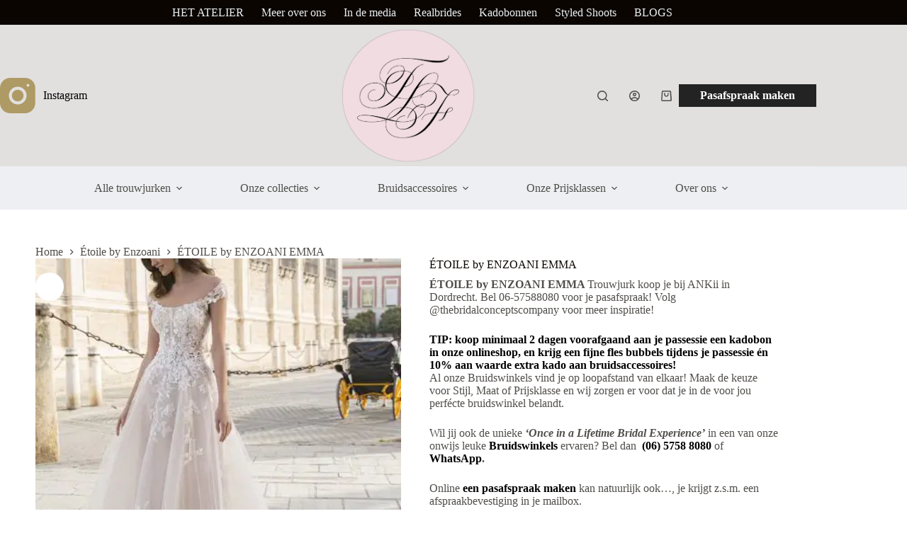

--- FILE ---
content_type: text/html; charset=UTF-8
request_url: https://myvintageboudoir.nl/product/etoile-by-enzoani-emma/
body_size: 32047
content:
<!doctype html>
<html lang="nl-NL" prefix="og: https://ogp.me/ns#">
<head>
	
	<meta charset="UTF-8">
	<meta name="viewport" content="width=device-width, initial-scale=1, maximum-scale=5, viewport-fit=cover">
	<link rel="profile" href="https://gmpg.org/xfn/11">

		<style>img:is([sizes="auto" i], [sizes^="auto," i]) { contain-intrinsic-size: 3000px 1500px }</style>
	
<!-- Google Tag Manager for WordPress by gtm4wp.com -->
<script data-cfasync="false" data-pagespeed-no-defer>
	var gtm4wp_datalayer_name = "dataLayer";
	var dataLayer = dataLayer || [];
</script>
<!-- End Google Tag Manager for WordPress by gtm4wp.com -->
<!-- Search Engine Optimization door Rank Math - https://rankmath.com/ -->
<title>ÉTOILE by ENZOANI EMMA - THE LADY FITZGERALD</title>
<meta name="description" content="ÉTOILE by ENZOANI EMMA Trouwjurk koop je bij ANKii in Dordrecht. Bel 06-57588080 voor je pasafspraak! Volg @thebridalconceptscompany voor meer inspiratie! TIP: koop minimaal 2 dagen voorafgaand aan je passessie een kadobon in onze onlineshop, en krijg een fijne fles bubbels tijdens je passessie én 10% aan waarde extra kado aan bruidsaccessoires!  Al onze Bruidswinkels vind je op loopafstand van elkaar! Maak de keuze voor Stijl, Maat of Prijsklasse en wij zorgen er voor dat je in de voor jou perfécte bruidswinkel belandt. Wil jij ook de unieke ‘Once in a Lifetime Bridal Experience’ in een van onze onwijs leuke Bruidswinkels ervaren? Bel dan  (06) 5758 8080 of WhatsApp. Online een pasafspraak maken kan natuurlijk ook…, je krijgt z.s.m. een afspraakbevestiging in je mailbox. Verheug je op een onwijs leuke passessie met een eigen stylist! &nbsp;"/>
<meta name="robots" content="follow, index, max-snippet:-1, max-video-preview:-1, max-image-preview:large"/>
<link rel="canonical" href="https://myvintageboudoir.nl/product/etoile-by-enzoani-emma/" />
<meta property="og:locale" content="nl_NL" />
<meta property="og:type" content="product" />
<meta property="og:title" content="ÉTOILE by ENZOANI EMMA - THE LADY FITZGERALD" />
<meta property="og:description" content="ÉTOILE by ENZOANI EMMA Trouwjurk koop je bij ANKii in Dordrecht. Bel 06-57588080 voor je pasafspraak! Volg @thebridalconceptscompany voor meer inspiratie! TIP: koop minimaal 2 dagen voorafgaand aan je passessie een kadobon in onze onlineshop, en krijg een fijne fles bubbels tijdens je passessie én 10% aan waarde extra kado aan bruidsaccessoires!  Al onze Bruidswinkels vind je op loopafstand van elkaar! Maak de keuze voor Stijl, Maat of Prijsklasse en wij zorgen er voor dat je in de voor jou perfécte bruidswinkel belandt. Wil jij ook de unieke ‘Once in a Lifetime Bridal Experience’ in een van onze onwijs leuke Bruidswinkels ervaren? Bel dan  (06) 5758 8080 of WhatsApp. Online een pasafspraak maken kan natuurlijk ook…, je krijgt z.s.m. een afspraakbevestiging in je mailbox. Verheug je op een onwijs leuke passessie met een eigen stylist! &nbsp;" />
<meta property="og:url" content="https://myvintageboudoir.nl/product/etoile-by-enzoani-emma/" />
<meta property="og:site_name" content="THE LADY FITZGERALD" />
<meta property="og:updated_time" content="2023-01-17T14:58:21+00:00" />
<meta property="og:image" content="https://myvintageboudoir.nl/wp-content/uploads/2022/09/Etoile_23_Pro_EMMA_Fro_Web.jpg" />
<meta property="og:image:secure_url" content="https://myvintageboudoir.nl/wp-content/uploads/2022/09/Etoile_23_Pro_EMMA_Fro_Web.jpg" />
<meta property="og:image:width" content="1035" />
<meta property="og:image:height" content="1380" />
<meta property="og:image:alt" content="ÉTOILE by ENZOANI EMMA" />
<meta property="og:image:type" content="image/jpeg" />
<meta property="product:price:currency" content="EUR" />
<meta property="product:availability" content="instock" />
<meta name="twitter:card" content="summary_large_image" />
<meta name="twitter:title" content="ÉTOILE by ENZOANI EMMA - THE LADY FITZGERALD" />
<meta name="twitter:description" content="ÉTOILE by ENZOANI EMMA Trouwjurk koop je bij ANKii in Dordrecht. Bel 06-57588080 voor je pasafspraak! Volg @thebridalconceptscompany voor meer inspiratie! TIP: koop minimaal 2 dagen voorafgaand aan je passessie een kadobon in onze onlineshop, en krijg een fijne fles bubbels tijdens je passessie én 10% aan waarde extra kado aan bruidsaccessoires!  Al onze Bruidswinkels vind je op loopafstand van elkaar! Maak de keuze voor Stijl, Maat of Prijsklasse en wij zorgen er voor dat je in de voor jou perfécte bruidswinkel belandt. Wil jij ook de unieke ‘Once in a Lifetime Bridal Experience’ in een van onze onwijs leuke Bruidswinkels ervaren? Bel dan  (06) 5758 8080 of WhatsApp. Online een pasafspraak maken kan natuurlijk ook…, je krijgt z.s.m. een afspraakbevestiging in je mailbox. Verheug je op een onwijs leuke passessie met een eigen stylist! &nbsp;" />
<meta name="twitter:image" content="https://myvintageboudoir.nl/wp-content/uploads/2022/09/Etoile_23_Pro_EMMA_Fro_Web.jpg" />
<meta name="twitter:label1" content="Prijs" />
<meta name="twitter:data1" content="&euro;0,00" />
<meta name="twitter:label2" content="Beschikbaarheid" />
<meta name="twitter:data2" content="Op voorraad" />
<script type="application/ld+json" class="rank-math-schema">{"@context":"https://schema.org","@graph":[{"@type":"Organization","@id":"https://myvintageboudoir.nl/#organization","name":"Webshop 3 - Pulsief","url":"https://myvintageboudoir.nl","logo":{"@type":"ImageObject","@id":"https://myvintageboudoir.nl/#logo","url":"https://myvintageboudoir.nl/wp-content/uploads/2019/12/jouwlogo.png","contentUrl":"https://myvintageboudoir.nl/wp-content/uploads/2019/12/jouwlogo.png","caption":"Webshop 3 - Pulsief","inLanguage":"nl-NL"}},{"@type":"WebSite","@id":"https://myvintageboudoir.nl/#website","url":"https://myvintageboudoir.nl","name":"Webshop 3 - Pulsief","publisher":{"@id":"https://myvintageboudoir.nl/#organization"},"inLanguage":"nl-NL"},{"@type":"ImageObject","@id":"https://myvintageboudoir.nl/wp-content/uploads/2022/09/Etoile_23_Pro_EMMA_Fro_Web.jpg","url":"https://myvintageboudoir.nl/wp-content/uploads/2022/09/Etoile_23_Pro_EMMA_Fro_Web.jpg","width":"1035","height":"1380","inLanguage":"nl-NL"},{"@type":"BreadcrumbList","@id":"https://myvintageboudoir.nl/product/etoile-by-enzoani-emma/#breadcrumb","itemListElement":[{"@type":"ListItem","position":"1","item":{"@id":"https://myvintageboudoir.nl","name":"Home"}},{"@type":"ListItem","position":"2","item":{"@id":"https://myvintageboudoir.nl/etoile-by-enzoani/","name":"\u00c9toile by Enzoani"}},{"@type":"ListItem","position":"3","item":{"@id":"https://myvintageboudoir.nl/product/etoile-by-enzoani-emma/","name":"\u00c9TOILE by ENZOANI EMMA"}}]},{"@type":"ItemPage","@id":"https://myvintageboudoir.nl/product/etoile-by-enzoani-emma/#webpage","url":"https://myvintageboudoir.nl/product/etoile-by-enzoani-emma/","name":"\u00c9TOILE by ENZOANI EMMA - THE LADY FITZGERALD","datePublished":"2022-09-01T12:47:07+00:00","dateModified":"2023-01-17T14:58:21+00:00","isPartOf":{"@id":"https://myvintageboudoir.nl/#website"},"primaryImageOfPage":{"@id":"https://myvintageboudoir.nl/wp-content/uploads/2022/09/Etoile_23_Pro_EMMA_Fro_Web.jpg"},"inLanguage":"nl-NL","breadcrumb":{"@id":"https://myvintageboudoir.nl/product/etoile-by-enzoani-emma/#breadcrumb"}},{"@type":"Product","name":"\u00c9TOILE by ENZOANI EMMA - THE LADY FITZGERALD","description":"\u00c9TOILE by ENZOANI EMMA Trouwjurk koop je bij ANKii in Dordrecht. Bel 06-57588080 voor je pasafspraak!\u00a0Volg @thebridalconceptscompany voor meer inspiratie! TIP:\u00a0koop minimaal 2 dagen voorafgaand aan je passessie een kadobon in onze onlineshop, en krijg een fijne fles bubbels tijdens je passessie \u00e9n 10% aan waarde extra kado aan bruidsaccessoires!\u00a0 Al onze Bruidswinkels vind je op loopafstand van elkaar! Maak de keuze voor Stijl, Maat of Prijsklasse en wij zorgen er voor dat je in de voor jou perf\u00e9cte bruidswinkel belandt. Wil jij ook de unieke\u00a0\u2018Once in a Lifetime Bridal Experience\u2019\u00a0in een van onze onwijs leuke\u00a0Bruidswinkels\u00a0ervaren? Bel dan \u00a0(06) 5758 8080\u00a0of WhatsApp. Online een pasafspraak maken\u00a0kan natuurlijk ook\u2026, je krijgt z.s.m. een afspraakbevestiging in je mailbox. Verheug je op een onwijs leuke passessie met een eigen stylist! &nbsp;","category":"\u00c9toile by Enzoani","mainEntityOfPage":{"@id":"https://myvintageboudoir.nl/product/etoile-by-enzoani-emma/#webpage"},"image":[{"@type":"ImageObject","url":"https://myvintageboudoir.nl/wp-content/uploads/2022/09/Etoile_23_Pro_EMMA_Fro_Web.jpg","height":"1380","width":"1035"},{"@type":"ImageObject","url":"https://myvintageboudoir.nl/wp-content/uploads/2022/09/Etoile_23_Pro_EMMA_Bac_Web.jpg","height":"1380","width":"1035"}],"additionalProperty":[{"@type":"PropertyValue","name":"pa_merk","value":"Casablanca bridal"},{"@type":"PropertyValue","name":"pa_prijscategorieen","value":"Bruidsjurken tot 3000 euro"}],"@id":"https://myvintageboudoir.nl/product/etoile-by-enzoani-emma/#richSnippet"}]}</script>
<!-- /Rank Math WordPress SEO plugin -->

<link rel='dns-prefetch' href='//fonts.googleapis.com' />
<link rel="alternate" type="application/rss+xml" title="THE LADY FITZGERALD &raquo; feed" href="https://myvintageboudoir.nl/feed/" />
<link rel="alternate" type="application/rss+xml" title="THE LADY FITZGERALD &raquo; reacties feed" href="https://myvintageboudoir.nl/comments/feed/" />
<link rel='stylesheet' id='blocksy-dynamic-global-css' href='https://myvintageboudoir.nl/wp-content/uploads/blocksy/css/global.css?ver=86044' media='all' />
<link rel='stylesheet' id='wp-block-library-css' href='https://myvintageboudoir.nl/wp-includes/css/dist/block-library/style.min.css?ver=6.8.3' media='all' />
<style id='global-styles-inline-css'>
:root{--wp--preset--aspect-ratio--square: 1;--wp--preset--aspect-ratio--4-3: 4/3;--wp--preset--aspect-ratio--3-4: 3/4;--wp--preset--aspect-ratio--3-2: 3/2;--wp--preset--aspect-ratio--2-3: 2/3;--wp--preset--aspect-ratio--16-9: 16/9;--wp--preset--aspect-ratio--9-16: 9/16;--wp--preset--color--black: #000000;--wp--preset--color--cyan-bluish-gray: #abb8c3;--wp--preset--color--white: #ffffff;--wp--preset--color--pale-pink: #f78da7;--wp--preset--color--vivid-red: #cf2e2e;--wp--preset--color--luminous-vivid-orange: #ff6900;--wp--preset--color--luminous-vivid-amber: #fcb900;--wp--preset--color--light-green-cyan: #7bdcb5;--wp--preset--color--vivid-green-cyan: #00d084;--wp--preset--color--pale-cyan-blue: #8ed1fc;--wp--preset--color--vivid-cyan-blue: #0693e3;--wp--preset--color--vivid-purple: #9b51e0;--wp--preset--color--palette-color-1: var(--theme-palette-color-1, #000000);--wp--preset--color--palette-color-2: var(--theme-palette-color-2, #c4c4c4);--wp--preset--color--palette-color-3: var(--theme-palette-color-3, #504e4a);--wp--preset--color--palette-color-4: var(--theme-palette-color-4, #0a0500);--wp--preset--color--palette-color-5: var(--theme-palette-color-5, #ffffff);--wp--preset--color--palette-color-6: var(--theme-palette-color-6, #edeff2);--wp--preset--color--palette-color-7: var(--theme-palette-color-7, #f8f9fb);--wp--preset--color--palette-color-8: var(--theme-palette-color-8, #ffffff);--wp--preset--gradient--vivid-cyan-blue-to-vivid-purple: linear-gradient(135deg,rgba(6,147,227,1) 0%,rgb(155,81,224) 100%);--wp--preset--gradient--light-green-cyan-to-vivid-green-cyan: linear-gradient(135deg,rgb(122,220,180) 0%,rgb(0,208,130) 100%);--wp--preset--gradient--luminous-vivid-amber-to-luminous-vivid-orange: linear-gradient(135deg,rgba(252,185,0,1) 0%,rgba(255,105,0,1) 100%);--wp--preset--gradient--luminous-vivid-orange-to-vivid-red: linear-gradient(135deg,rgba(255,105,0,1) 0%,rgb(207,46,46) 100%);--wp--preset--gradient--very-light-gray-to-cyan-bluish-gray: linear-gradient(135deg,rgb(238,238,238) 0%,rgb(169,184,195) 100%);--wp--preset--gradient--cool-to-warm-spectrum: linear-gradient(135deg,rgb(74,234,220) 0%,rgb(151,120,209) 20%,rgb(207,42,186) 40%,rgb(238,44,130) 60%,rgb(251,105,98) 80%,rgb(254,248,76) 100%);--wp--preset--gradient--blush-light-purple: linear-gradient(135deg,rgb(255,206,236) 0%,rgb(152,150,240) 100%);--wp--preset--gradient--blush-bordeaux: linear-gradient(135deg,rgb(254,205,165) 0%,rgb(254,45,45) 50%,rgb(107,0,62) 100%);--wp--preset--gradient--luminous-dusk: linear-gradient(135deg,rgb(255,203,112) 0%,rgb(199,81,192) 50%,rgb(65,88,208) 100%);--wp--preset--gradient--pale-ocean: linear-gradient(135deg,rgb(255,245,203) 0%,rgb(182,227,212) 50%,rgb(51,167,181) 100%);--wp--preset--gradient--electric-grass: linear-gradient(135deg,rgb(202,248,128) 0%,rgb(113,206,126) 100%);--wp--preset--gradient--midnight: linear-gradient(135deg,rgb(2,3,129) 0%,rgb(40,116,252) 100%);--wp--preset--gradient--juicy-peach: linear-gradient(to right, #ffecd2 0%, #fcb69f 100%);--wp--preset--gradient--young-passion: linear-gradient(to right, #ff8177 0%, #ff867a 0%, #ff8c7f 21%, #f99185 52%, #cf556c 78%, #b12a5b 100%);--wp--preset--gradient--true-sunset: linear-gradient(to right, #fa709a 0%, #fee140 100%);--wp--preset--gradient--morpheus-den: linear-gradient(to top, #30cfd0 0%, #330867 100%);--wp--preset--gradient--plum-plate: linear-gradient(135deg, #667eea 0%, #764ba2 100%);--wp--preset--gradient--aqua-splash: linear-gradient(15deg, #13547a 0%, #80d0c7 100%);--wp--preset--gradient--love-kiss: linear-gradient(to top, #ff0844 0%, #ffb199 100%);--wp--preset--gradient--new-retrowave: linear-gradient(to top, #3b41c5 0%, #a981bb 49%, #ffc8a9 100%);--wp--preset--gradient--plum-bath: linear-gradient(to top, #cc208e 0%, #6713d2 100%);--wp--preset--gradient--high-flight: linear-gradient(to right, #0acffe 0%, #495aff 100%);--wp--preset--gradient--teen-party: linear-gradient(-225deg, #FF057C 0%, #8D0B93 50%, #321575 100%);--wp--preset--gradient--fabled-sunset: linear-gradient(-225deg, #231557 0%, #44107A 29%, #FF1361 67%, #FFF800 100%);--wp--preset--gradient--arielle-smile: radial-gradient(circle 248px at center, #16d9e3 0%, #30c7ec 47%, #46aef7 100%);--wp--preset--gradient--itmeo-branding: linear-gradient(180deg, #2af598 0%, #009efd 100%);--wp--preset--gradient--deep-blue: linear-gradient(to right, #6a11cb 0%, #2575fc 100%);--wp--preset--gradient--strong-bliss: linear-gradient(to right, #f78ca0 0%, #f9748f 19%, #fd868c 60%, #fe9a8b 100%);--wp--preset--gradient--sweet-period: linear-gradient(to top, #3f51b1 0%, #5a55ae 13%, #7b5fac 25%, #8f6aae 38%, #a86aa4 50%, #cc6b8e 62%, #f18271 75%, #f3a469 87%, #f7c978 100%);--wp--preset--gradient--purple-division: linear-gradient(to top, #7028e4 0%, #e5b2ca 100%);--wp--preset--gradient--cold-evening: linear-gradient(to top, #0c3483 0%, #a2b6df 100%, #6b8cce 100%, #a2b6df 100%);--wp--preset--gradient--mountain-rock: linear-gradient(to right, #868f96 0%, #596164 100%);--wp--preset--gradient--desert-hump: linear-gradient(to top, #c79081 0%, #dfa579 100%);--wp--preset--gradient--ethernal-constance: linear-gradient(to top, #09203f 0%, #537895 100%);--wp--preset--gradient--happy-memories: linear-gradient(-60deg, #ff5858 0%, #f09819 100%);--wp--preset--gradient--grown-early: linear-gradient(to top, #0ba360 0%, #3cba92 100%);--wp--preset--gradient--morning-salad: linear-gradient(-225deg, #B7F8DB 0%, #50A7C2 100%);--wp--preset--gradient--night-call: linear-gradient(-225deg, #AC32E4 0%, #7918F2 48%, #4801FF 100%);--wp--preset--gradient--mind-crawl: linear-gradient(-225deg, #473B7B 0%, #3584A7 51%, #30D2BE 100%);--wp--preset--gradient--angel-care: linear-gradient(-225deg, #FFE29F 0%, #FFA99F 48%, #FF719A 100%);--wp--preset--gradient--juicy-cake: linear-gradient(to top, #e14fad 0%, #f9d423 100%);--wp--preset--gradient--rich-metal: linear-gradient(to right, #d7d2cc 0%, #304352 100%);--wp--preset--gradient--mole-hall: linear-gradient(-20deg, #616161 0%, #9bc5c3 100%);--wp--preset--gradient--cloudy-knoxville: linear-gradient(120deg, #fdfbfb 0%, #ebedee 100%);--wp--preset--gradient--soft-grass: linear-gradient(to top, #c1dfc4 0%, #deecdd 100%);--wp--preset--gradient--saint-petersburg: linear-gradient(135deg, #f5f7fa 0%, #c3cfe2 100%);--wp--preset--gradient--everlasting-sky: linear-gradient(135deg, #fdfcfb 0%, #e2d1c3 100%);--wp--preset--gradient--kind-steel: linear-gradient(-20deg, #e9defa 0%, #fbfcdb 100%);--wp--preset--gradient--over-sun: linear-gradient(60deg, #abecd6 0%, #fbed96 100%);--wp--preset--gradient--premium-white: linear-gradient(to top, #d5d4d0 0%, #d5d4d0 1%, #eeeeec 31%, #efeeec 75%, #e9e9e7 100%);--wp--preset--gradient--clean-mirror: linear-gradient(45deg, #93a5cf 0%, #e4efe9 100%);--wp--preset--gradient--wild-apple: linear-gradient(to top, #d299c2 0%, #fef9d7 100%);--wp--preset--gradient--snow-again: linear-gradient(to top, #e6e9f0 0%, #eef1f5 100%);--wp--preset--gradient--confident-cloud: linear-gradient(to top, #dad4ec 0%, #dad4ec 1%, #f3e7e9 100%);--wp--preset--gradient--glass-water: linear-gradient(to top, #dfe9f3 0%, white 100%);--wp--preset--gradient--perfect-white: linear-gradient(-225deg, #E3FDF5 0%, #FFE6FA 100%);--wp--preset--font-size--small: 13px;--wp--preset--font-size--medium: 20px;--wp--preset--font-size--large: clamp(22px, 1.375rem + ((1vw - 3.2px) * 0.625), 30px);--wp--preset--font-size--x-large: clamp(30px, 1.875rem + ((1vw - 3.2px) * 1.563), 50px);--wp--preset--font-size--xx-large: clamp(45px, 2.813rem + ((1vw - 3.2px) * 2.734), 80px);--wp--preset--spacing--20: 0.44rem;--wp--preset--spacing--30: 0.67rem;--wp--preset--spacing--40: 1rem;--wp--preset--spacing--50: 1.5rem;--wp--preset--spacing--60: 2.25rem;--wp--preset--spacing--70: 3.38rem;--wp--preset--spacing--80: 5.06rem;--wp--preset--shadow--natural: 6px 6px 9px rgba(0, 0, 0, 0.2);--wp--preset--shadow--deep: 12px 12px 50px rgba(0, 0, 0, 0.4);--wp--preset--shadow--sharp: 6px 6px 0px rgba(0, 0, 0, 0.2);--wp--preset--shadow--outlined: 6px 6px 0px -3px rgba(255, 255, 255, 1), 6px 6px rgba(0, 0, 0, 1);--wp--preset--shadow--crisp: 6px 6px 0px rgba(0, 0, 0, 1);}:root { --wp--style--global--content-size: var(--theme-block-max-width);--wp--style--global--wide-size: var(--theme-block-wide-max-width); }:where(body) { margin: 0; }.wp-site-blocks > .alignleft { float: left; margin-right: 2em; }.wp-site-blocks > .alignright { float: right; margin-left: 2em; }.wp-site-blocks > .aligncenter { justify-content: center; margin-left: auto; margin-right: auto; }:where(.wp-site-blocks) > * { margin-block-start: var(--theme-content-spacing); margin-block-end: 0; }:where(.wp-site-blocks) > :first-child { margin-block-start: 0; }:where(.wp-site-blocks) > :last-child { margin-block-end: 0; }:root { --wp--style--block-gap: var(--theme-content-spacing); }:root :where(.is-layout-flow) > :first-child{margin-block-start: 0;}:root :where(.is-layout-flow) > :last-child{margin-block-end: 0;}:root :where(.is-layout-flow) > *{margin-block-start: var(--theme-content-spacing);margin-block-end: 0;}:root :where(.is-layout-constrained) > :first-child{margin-block-start: 0;}:root :where(.is-layout-constrained) > :last-child{margin-block-end: 0;}:root :where(.is-layout-constrained) > *{margin-block-start: var(--theme-content-spacing);margin-block-end: 0;}:root :where(.is-layout-flex){gap: var(--theme-content-spacing);}:root :where(.is-layout-grid){gap: var(--theme-content-spacing);}.is-layout-flow > .alignleft{float: left;margin-inline-start: 0;margin-inline-end: 2em;}.is-layout-flow > .alignright{float: right;margin-inline-start: 2em;margin-inline-end: 0;}.is-layout-flow > .aligncenter{margin-left: auto !important;margin-right: auto !important;}.is-layout-constrained > .alignleft{float: left;margin-inline-start: 0;margin-inline-end: 2em;}.is-layout-constrained > .alignright{float: right;margin-inline-start: 2em;margin-inline-end: 0;}.is-layout-constrained > .aligncenter{margin-left: auto !important;margin-right: auto !important;}.is-layout-constrained > :where(:not(.alignleft):not(.alignright):not(.alignfull)){max-width: var(--wp--style--global--content-size);margin-left: auto !important;margin-right: auto !important;}.is-layout-constrained > .alignwide{max-width: var(--wp--style--global--wide-size);}body .is-layout-flex{display: flex;}.is-layout-flex{flex-wrap: wrap;align-items: center;}.is-layout-flex > :is(*, div){margin: 0;}body .is-layout-grid{display: grid;}.is-layout-grid > :is(*, div){margin: 0;}body{padding-top: 0px;padding-right: 0px;padding-bottom: 0px;padding-left: 0px;}.has-black-color{color: var(--wp--preset--color--black) !important;}.has-cyan-bluish-gray-color{color: var(--wp--preset--color--cyan-bluish-gray) !important;}.has-white-color{color: var(--wp--preset--color--white) !important;}.has-pale-pink-color{color: var(--wp--preset--color--pale-pink) !important;}.has-vivid-red-color{color: var(--wp--preset--color--vivid-red) !important;}.has-luminous-vivid-orange-color{color: var(--wp--preset--color--luminous-vivid-orange) !important;}.has-luminous-vivid-amber-color{color: var(--wp--preset--color--luminous-vivid-amber) !important;}.has-light-green-cyan-color{color: var(--wp--preset--color--light-green-cyan) !important;}.has-vivid-green-cyan-color{color: var(--wp--preset--color--vivid-green-cyan) !important;}.has-pale-cyan-blue-color{color: var(--wp--preset--color--pale-cyan-blue) !important;}.has-vivid-cyan-blue-color{color: var(--wp--preset--color--vivid-cyan-blue) !important;}.has-vivid-purple-color{color: var(--wp--preset--color--vivid-purple) !important;}.has-palette-color-1-color{color: var(--wp--preset--color--palette-color-1) !important;}.has-palette-color-2-color{color: var(--wp--preset--color--palette-color-2) !important;}.has-palette-color-3-color{color: var(--wp--preset--color--palette-color-3) !important;}.has-palette-color-4-color{color: var(--wp--preset--color--palette-color-4) !important;}.has-palette-color-5-color{color: var(--wp--preset--color--palette-color-5) !important;}.has-palette-color-6-color{color: var(--wp--preset--color--palette-color-6) !important;}.has-palette-color-7-color{color: var(--wp--preset--color--palette-color-7) !important;}.has-palette-color-8-color{color: var(--wp--preset--color--palette-color-8) !important;}.has-black-background-color{background-color: var(--wp--preset--color--black) !important;}.has-cyan-bluish-gray-background-color{background-color: var(--wp--preset--color--cyan-bluish-gray) !important;}.has-white-background-color{background-color: var(--wp--preset--color--white) !important;}.has-pale-pink-background-color{background-color: var(--wp--preset--color--pale-pink) !important;}.has-vivid-red-background-color{background-color: var(--wp--preset--color--vivid-red) !important;}.has-luminous-vivid-orange-background-color{background-color: var(--wp--preset--color--luminous-vivid-orange) !important;}.has-luminous-vivid-amber-background-color{background-color: var(--wp--preset--color--luminous-vivid-amber) !important;}.has-light-green-cyan-background-color{background-color: var(--wp--preset--color--light-green-cyan) !important;}.has-vivid-green-cyan-background-color{background-color: var(--wp--preset--color--vivid-green-cyan) !important;}.has-pale-cyan-blue-background-color{background-color: var(--wp--preset--color--pale-cyan-blue) !important;}.has-vivid-cyan-blue-background-color{background-color: var(--wp--preset--color--vivid-cyan-blue) !important;}.has-vivid-purple-background-color{background-color: var(--wp--preset--color--vivid-purple) !important;}.has-palette-color-1-background-color{background-color: var(--wp--preset--color--palette-color-1) !important;}.has-palette-color-2-background-color{background-color: var(--wp--preset--color--palette-color-2) !important;}.has-palette-color-3-background-color{background-color: var(--wp--preset--color--palette-color-3) !important;}.has-palette-color-4-background-color{background-color: var(--wp--preset--color--palette-color-4) !important;}.has-palette-color-5-background-color{background-color: var(--wp--preset--color--palette-color-5) !important;}.has-palette-color-6-background-color{background-color: var(--wp--preset--color--palette-color-6) !important;}.has-palette-color-7-background-color{background-color: var(--wp--preset--color--palette-color-7) !important;}.has-palette-color-8-background-color{background-color: var(--wp--preset--color--palette-color-8) !important;}.has-black-border-color{border-color: var(--wp--preset--color--black) !important;}.has-cyan-bluish-gray-border-color{border-color: var(--wp--preset--color--cyan-bluish-gray) !important;}.has-white-border-color{border-color: var(--wp--preset--color--white) !important;}.has-pale-pink-border-color{border-color: var(--wp--preset--color--pale-pink) !important;}.has-vivid-red-border-color{border-color: var(--wp--preset--color--vivid-red) !important;}.has-luminous-vivid-orange-border-color{border-color: var(--wp--preset--color--luminous-vivid-orange) !important;}.has-luminous-vivid-amber-border-color{border-color: var(--wp--preset--color--luminous-vivid-amber) !important;}.has-light-green-cyan-border-color{border-color: var(--wp--preset--color--light-green-cyan) !important;}.has-vivid-green-cyan-border-color{border-color: var(--wp--preset--color--vivid-green-cyan) !important;}.has-pale-cyan-blue-border-color{border-color: var(--wp--preset--color--pale-cyan-blue) !important;}.has-vivid-cyan-blue-border-color{border-color: var(--wp--preset--color--vivid-cyan-blue) !important;}.has-vivid-purple-border-color{border-color: var(--wp--preset--color--vivid-purple) !important;}.has-palette-color-1-border-color{border-color: var(--wp--preset--color--palette-color-1) !important;}.has-palette-color-2-border-color{border-color: var(--wp--preset--color--palette-color-2) !important;}.has-palette-color-3-border-color{border-color: var(--wp--preset--color--palette-color-3) !important;}.has-palette-color-4-border-color{border-color: var(--wp--preset--color--palette-color-4) !important;}.has-palette-color-5-border-color{border-color: var(--wp--preset--color--palette-color-5) !important;}.has-palette-color-6-border-color{border-color: var(--wp--preset--color--palette-color-6) !important;}.has-palette-color-7-border-color{border-color: var(--wp--preset--color--palette-color-7) !important;}.has-palette-color-8-border-color{border-color: var(--wp--preset--color--palette-color-8) !important;}.has-vivid-cyan-blue-to-vivid-purple-gradient-background{background: var(--wp--preset--gradient--vivid-cyan-blue-to-vivid-purple) !important;}.has-light-green-cyan-to-vivid-green-cyan-gradient-background{background: var(--wp--preset--gradient--light-green-cyan-to-vivid-green-cyan) !important;}.has-luminous-vivid-amber-to-luminous-vivid-orange-gradient-background{background: var(--wp--preset--gradient--luminous-vivid-amber-to-luminous-vivid-orange) !important;}.has-luminous-vivid-orange-to-vivid-red-gradient-background{background: var(--wp--preset--gradient--luminous-vivid-orange-to-vivid-red) !important;}.has-very-light-gray-to-cyan-bluish-gray-gradient-background{background: var(--wp--preset--gradient--very-light-gray-to-cyan-bluish-gray) !important;}.has-cool-to-warm-spectrum-gradient-background{background: var(--wp--preset--gradient--cool-to-warm-spectrum) !important;}.has-blush-light-purple-gradient-background{background: var(--wp--preset--gradient--blush-light-purple) !important;}.has-blush-bordeaux-gradient-background{background: var(--wp--preset--gradient--blush-bordeaux) !important;}.has-luminous-dusk-gradient-background{background: var(--wp--preset--gradient--luminous-dusk) !important;}.has-pale-ocean-gradient-background{background: var(--wp--preset--gradient--pale-ocean) !important;}.has-electric-grass-gradient-background{background: var(--wp--preset--gradient--electric-grass) !important;}.has-midnight-gradient-background{background: var(--wp--preset--gradient--midnight) !important;}.has-juicy-peach-gradient-background{background: var(--wp--preset--gradient--juicy-peach) !important;}.has-young-passion-gradient-background{background: var(--wp--preset--gradient--young-passion) !important;}.has-true-sunset-gradient-background{background: var(--wp--preset--gradient--true-sunset) !important;}.has-morpheus-den-gradient-background{background: var(--wp--preset--gradient--morpheus-den) !important;}.has-plum-plate-gradient-background{background: var(--wp--preset--gradient--plum-plate) !important;}.has-aqua-splash-gradient-background{background: var(--wp--preset--gradient--aqua-splash) !important;}.has-love-kiss-gradient-background{background: var(--wp--preset--gradient--love-kiss) !important;}.has-new-retrowave-gradient-background{background: var(--wp--preset--gradient--new-retrowave) !important;}.has-plum-bath-gradient-background{background: var(--wp--preset--gradient--plum-bath) !important;}.has-high-flight-gradient-background{background: var(--wp--preset--gradient--high-flight) !important;}.has-teen-party-gradient-background{background: var(--wp--preset--gradient--teen-party) !important;}.has-fabled-sunset-gradient-background{background: var(--wp--preset--gradient--fabled-sunset) !important;}.has-arielle-smile-gradient-background{background: var(--wp--preset--gradient--arielle-smile) !important;}.has-itmeo-branding-gradient-background{background: var(--wp--preset--gradient--itmeo-branding) !important;}.has-deep-blue-gradient-background{background: var(--wp--preset--gradient--deep-blue) !important;}.has-strong-bliss-gradient-background{background: var(--wp--preset--gradient--strong-bliss) !important;}.has-sweet-period-gradient-background{background: var(--wp--preset--gradient--sweet-period) !important;}.has-purple-division-gradient-background{background: var(--wp--preset--gradient--purple-division) !important;}.has-cold-evening-gradient-background{background: var(--wp--preset--gradient--cold-evening) !important;}.has-mountain-rock-gradient-background{background: var(--wp--preset--gradient--mountain-rock) !important;}.has-desert-hump-gradient-background{background: var(--wp--preset--gradient--desert-hump) !important;}.has-ethernal-constance-gradient-background{background: var(--wp--preset--gradient--ethernal-constance) !important;}.has-happy-memories-gradient-background{background: var(--wp--preset--gradient--happy-memories) !important;}.has-grown-early-gradient-background{background: var(--wp--preset--gradient--grown-early) !important;}.has-morning-salad-gradient-background{background: var(--wp--preset--gradient--morning-salad) !important;}.has-night-call-gradient-background{background: var(--wp--preset--gradient--night-call) !important;}.has-mind-crawl-gradient-background{background: var(--wp--preset--gradient--mind-crawl) !important;}.has-angel-care-gradient-background{background: var(--wp--preset--gradient--angel-care) !important;}.has-juicy-cake-gradient-background{background: var(--wp--preset--gradient--juicy-cake) !important;}.has-rich-metal-gradient-background{background: var(--wp--preset--gradient--rich-metal) !important;}.has-mole-hall-gradient-background{background: var(--wp--preset--gradient--mole-hall) !important;}.has-cloudy-knoxville-gradient-background{background: var(--wp--preset--gradient--cloudy-knoxville) !important;}.has-soft-grass-gradient-background{background: var(--wp--preset--gradient--soft-grass) !important;}.has-saint-petersburg-gradient-background{background: var(--wp--preset--gradient--saint-petersburg) !important;}.has-everlasting-sky-gradient-background{background: var(--wp--preset--gradient--everlasting-sky) !important;}.has-kind-steel-gradient-background{background: var(--wp--preset--gradient--kind-steel) !important;}.has-over-sun-gradient-background{background: var(--wp--preset--gradient--over-sun) !important;}.has-premium-white-gradient-background{background: var(--wp--preset--gradient--premium-white) !important;}.has-clean-mirror-gradient-background{background: var(--wp--preset--gradient--clean-mirror) !important;}.has-wild-apple-gradient-background{background: var(--wp--preset--gradient--wild-apple) !important;}.has-snow-again-gradient-background{background: var(--wp--preset--gradient--snow-again) !important;}.has-confident-cloud-gradient-background{background: var(--wp--preset--gradient--confident-cloud) !important;}.has-glass-water-gradient-background{background: var(--wp--preset--gradient--glass-water) !important;}.has-perfect-white-gradient-background{background: var(--wp--preset--gradient--perfect-white) !important;}.has-small-font-size{font-size: var(--wp--preset--font-size--small) !important;}.has-medium-font-size{font-size: var(--wp--preset--font-size--medium) !important;}.has-large-font-size{font-size: var(--wp--preset--font-size--large) !important;}.has-x-large-font-size{font-size: var(--wp--preset--font-size--x-large) !important;}.has-xx-large-font-size{font-size: var(--wp--preset--font-size--xx-large) !important;}
:root :where(.wp-block-pullquote){font-size: clamp(0.984em, 0.984rem + ((1vw - 0.2em) * 0.645), 1.5em);line-height: 1.6;}
</style>
<link rel='stylesheet' id='photoswipe-css' href='https://myvintageboudoir.nl/wp-content/plugins/woocommerce/assets/css/photoswipe/photoswipe.min.css?ver=10.4.3' media='all' />
<link rel='stylesheet' id='photoswipe-default-skin-css' href='https://myvintageboudoir.nl/wp-content/plugins/woocommerce/assets/css/photoswipe/default-skin/default-skin.min.css?ver=10.4.3' media='all' />
<style id='woocommerce-inline-inline-css'>
.woocommerce form .form-row .required { visibility: visible; }
</style>
<link rel='stylesheet' id='parent-style-css' href='https://myvintageboudoir.nl/wp-content/themes/blocksy/style.css?ver=6.8.3' media='all' />
<link rel='stylesheet' id='ct-main-styles-css' href='https://myvintageboudoir.nl/wp-content/themes/blocksy/static/bundle/main.min.css?ver=2.1.25' media='all' />
<link rel='stylesheet' id='ct-woocommerce-styles-css' href='https://myvintageboudoir.nl/wp-content/themes/blocksy/static/bundle/woocommerce.min.css?ver=2.1.25' media='all' />
<link rel='stylesheet' id='blocksy-fonts-font-source-google-css' href='https://fonts.googleapis.com/css2?family=Montserrat:wght@500;600&#038;display=swap' media='all' />
<link rel='stylesheet' id='ct-page-title-styles-css' href='https://myvintageboudoir.nl/wp-content/themes/blocksy/static/bundle/page-title.min.css?ver=2.1.25' media='all' />
<link rel='stylesheet' id='ct-brizy-styles-css' href='https://myvintageboudoir.nl/wp-content/themes/blocksy/static/bundle/brizy.min.css?ver=2.1.25' media='all' />
<link rel='stylesheet' id='ct-flexy-styles-css' href='https://myvintageboudoir.nl/wp-content/themes/blocksy/static/bundle/flexy.min.css?ver=2.1.25' media='all' />
<link rel='stylesheet' id='mollie-applepaydirect-css' href='https://myvintageboudoir.nl/wp-content/plugins/mollie-payments-for-woocommerce/public/css/mollie-applepaydirect.min.css?ver=1768983142' media='screen' />
<link rel='stylesheet' id='blocksy-ext-woocommerce-extra-styles-css' href='https://myvintageboudoir.nl/wp-content/plugins/blocksy-companion-pro/framework/premium/extensions/woocommerce-extra/static/bundle/main.min.css?ver=2.1.25' media='all' />
<link rel='stylesheet' id='blocksy-ext-woocommerce-extra-custom-badges-styles-css' href='https://myvintageboudoir.nl/wp-content/plugins/blocksy-companion-pro/framework/premium/extensions/woocommerce-extra/static/bundle/custom-badges.min.css?ver=2.1.25' media='all' />
<link rel='stylesheet' id='blocksy-ext-mega-menu-styles-css' href='https://myvintageboudoir.nl/wp-content/plugins/blocksy-companion-pro/framework/premium/extensions/mega-menu/static/bundle/main.min.css?ver=2.1.25' media='all' />
<link rel='stylesheet' id='blocksy-companion-header-account-styles-css' href='https://myvintageboudoir.nl/wp-content/plugins/blocksy-companion-pro/static/bundle/header-account.min.css?ver=2.1.25' media='all' />
<link rel='stylesheet' id='occss_style-css' href='https://myvintageboudoir.nl/?occss=1&#038;ver=6.8.3' media='all' />
<script src="https://myvintageboudoir.nl/wp-includes/js/jquery/jquery.min.js?ver=3.7.1" id="jquery-core-js"></script>
<script src="https://myvintageboudoir.nl/wp-includes/js/jquery/jquery-migrate.min.js?ver=3.4.1" id="jquery-migrate-js"></script>
<script src="https://myvintageboudoir.nl/wp-content/plugins/woocommerce/assets/js/jquery-blockui/jquery.blockUI.min.js?ver=2.7.0-wc.10.4.3" id="wc-jquery-blockui-js" defer data-wp-strategy="defer"></script>
<script id="wc-add-to-cart-js-extra">
var wc_add_to_cart_params = {"ajax_url":"\/wp-admin\/admin-ajax.php","wc_ajax_url":"\/?wc-ajax=%%endpoint%%","i18n_view_cart":"Bekijk winkelwagen","cart_url":"https:\/\/myvintageboudoir.nl\/winkelmand\/","is_cart":"","cart_redirect_after_add":"no"};
</script>
<script src="https://myvintageboudoir.nl/wp-content/plugins/woocommerce/assets/js/frontend/add-to-cart.min.js?ver=10.4.3" id="wc-add-to-cart-js" defer data-wp-strategy="defer"></script>
<script src="https://myvintageboudoir.nl/wp-content/plugins/woocommerce/assets/js/photoswipe/photoswipe.min.js?ver=4.1.1-wc.10.4.3" id="wc-photoswipe-js" defer data-wp-strategy="defer"></script>
<script src="https://myvintageboudoir.nl/wp-content/plugins/woocommerce/assets/js/photoswipe/photoswipe-ui-default.min.js?ver=4.1.1-wc.10.4.3" id="wc-photoswipe-ui-default-js" defer data-wp-strategy="defer"></script>
<script id="wc-single-product-js-extra">
var wc_single_product_params = {"i18n_required_rating_text":"Selecteer een waardering","i18n_rating_options":["1 van de 5 sterren","2 van de 5 sterren","3 van de 5 sterren","4 van de 5 sterren","5 van de 5 sterren"],"i18n_product_gallery_trigger_text":"Afbeeldinggalerij in volledig scherm bekijken","review_rating_required":"yes","flexslider":{"rtl":false,"animation":"slide","smoothHeight":true,"directionNav":false,"controlNav":"thumbnails","slideshow":false,"animationSpeed":500,"animationLoop":false,"allowOneSlide":false},"zoom_enabled":"","zoom_options":[],"photoswipe_enabled":"1","photoswipe_options":{"shareEl":false,"closeOnScroll":false,"history":false,"hideAnimationDuration":0,"showAnimationDuration":0},"flexslider_enabled":""};
</script>
<script src="https://myvintageboudoir.nl/wp-content/plugins/woocommerce/assets/js/frontend/single-product.min.js?ver=10.4.3" id="wc-single-product-js" defer data-wp-strategy="defer"></script>
<script src="https://myvintageboudoir.nl/wp-content/plugins/woocommerce/assets/js/js-cookie/js.cookie.min.js?ver=2.1.4-wc.10.4.3" id="wc-js-cookie-js" defer data-wp-strategy="defer"></script>
<script id="woocommerce-js-extra">
var woocommerce_params = {"ajax_url":"\/wp-admin\/admin-ajax.php","wc_ajax_url":"\/?wc-ajax=%%endpoint%%","i18n_password_show":"Wachtwoord weergeven","i18n_password_hide":"Wachtwoord verbergen"};
</script>
<script src="https://myvintageboudoir.nl/wp-content/plugins/woocommerce/assets/js/frontend/woocommerce.min.js?ver=10.4.3" id="woocommerce-js" defer data-wp-strategy="defer"></script>
<script id="WCPAY_ASSETS-js-extra">
var wcpayAssets = {"url":"https:\/\/myvintageboudoir.nl\/wp-content\/plugins\/woocommerce-payments\/dist\/"};
</script>
<script id="wc-cart-fragments-js-extra">
var wc_cart_fragments_params = {"ajax_url":"\/wp-admin\/admin-ajax.php","wc_ajax_url":"\/?wc-ajax=%%endpoint%%","cart_hash_key":"wc_cart_hash_1808f9a23a9d2d09539f61795a0bbfd9","fragment_name":"wc_fragments_1808f9a23a9d2d09539f61795a0bbfd9","request_timeout":"5000"};
</script>
<script src="https://myvintageboudoir.nl/wp-content/plugins/woocommerce/assets/js/frontend/cart-fragments.min.js?ver=10.4.3" id="wc-cart-fragments-js" defer data-wp-strategy="defer"></script>
<link rel="https://api.w.org/" href="https://myvintageboudoir.nl/wp-json/" /><link rel="alternate" title="JSON" type="application/json" href="https://myvintageboudoir.nl/wp-json/wp/v2/product/18321" /><link rel="EditURI" type="application/rsd+xml" title="RSD" href="https://myvintageboudoir.nl/xmlrpc.php?rsd" />
<meta name="generator" content="WordPress 6.8.3" />
<link rel='shortlink' href='https://myvintageboudoir.nl/?p=18321' />
<link rel="alternate" title="oEmbed (JSON)" type="application/json+oembed" href="https://myvintageboudoir.nl/wp-json/oembed/1.0/embed?url=https%3A%2F%2Fmyvintageboudoir.nl%2Fproduct%2Fetoile-by-enzoani-emma%2F" />
<link rel="alternate" title="oEmbed (XML)" type="text/xml+oembed" href="https://myvintageboudoir.nl/wp-json/oembed/1.0/embed?url=https%3A%2F%2Fmyvintageboudoir.nl%2Fproduct%2Fetoile-by-enzoani-emma%2F&#038;format=xml" />

<!-- Google Tag Manager for WordPress by gtm4wp.com -->
<!-- GTM Container placement set to automatic -->
<script data-cfasync="false" data-pagespeed-no-defer>
	var dataLayer_content = {"pagePostType":"product","pagePostType2":"single-product","pagePostAuthor":"myvintageboudoir"};
	dataLayer.push( dataLayer_content );
</script>
<script data-cfasync="false" data-pagespeed-no-defer>
(function(w,d,s,l,i){w[l]=w[l]||[];w[l].push({'gtm.start':
new Date().getTime(),event:'gtm.js'});var f=d.getElementsByTagName(s)[0],
j=d.createElement(s),dl=l!='dataLayer'?'&l='+l:'';j.async=true;j.src=
'//www.googletagmanager.com/gtm.js?id='+i+dl;f.parentNode.insertBefore(j,f);
})(window,document,'script','dataLayer','GTM-PQXGVQ6');
</script>
<!-- End Google Tag Manager for WordPress by gtm4wp.com --><noscript><link rel='stylesheet' href='https://myvintageboudoir.nl/wp-content/themes/blocksy/static/bundle/no-scripts.min.css' type='text/css'></noscript>
	<noscript><style>.woocommerce-product-gallery{ opacity: 1 !important; }</style></noscript>
	<link rel="icon" href="https://myvintageboudoir.nl/wp-content/uploads/2025/08/cropped-The-Lady-Fitzgerald-logo-scaled-1-32x32.jpg" sizes="32x32" />
<link rel="icon" href="https://myvintageboudoir.nl/wp-content/uploads/2025/08/cropped-The-Lady-Fitzgerald-logo-scaled-1-192x192.jpg" sizes="192x192" />
<link rel="apple-touch-icon" href="https://myvintageboudoir.nl/wp-content/uploads/2025/08/cropped-The-Lady-Fitzgerald-logo-scaled-1-180x180.jpg" />
<meta name="msapplication-TileImage" content="https://myvintageboudoir.nl/wp-content/uploads/2025/08/cropped-The-Lady-Fitzgerald-logo-scaled-1-270x270.jpg" />
		<style id="wp-custom-css">
			nav>ul>[class*="ct-mega-menu"]>.sub-menu>li {
    min-width: 0;
    padding: 0px 25px;
	height: 40px;
}

h2.woocommerce-loop-product__title {
	display: none;
}

.woocommerce-message {
	display: none;
}

.sub-menu {
    --menu-item-padding: var(--dropdown-items-spacing, 13px) calc(var(--dropdown-items-spacing, 13px) * 1.5);
    padding: 15px;
}

.button{
	border: 2px solid black;
	color: black;
	background-color: white;
  border-color: black;
}

.button:hover{
	border: 2px solid black;
	color: white;
	background-color: black;
}

.ct-offcanvas-trigger{
 border: none;
}

.ct-offcanvas-trigger:hover{
 background: none;
 color: #c6c6c6;
 border: none;
}

.reviews_tab:active{
	border-color: black !important;
}

.submit:hover{
	border: 2px white;
	color: white;
	background-color: black;
}

.submit{
	border: 2px solid black;
	color: black;
	background-color: white
}

.ct-button{
	display: block;
}

[class*='flexy-arrow'] {
	opacity: 1;
}

.button-pasafspraak-product{
	border: 2px solid black;
	background-color: black;
  border-color: black;
  text-transform: uppercase;
	padding-left: 20px;
	padding-top: 15px;
	padding-bottom: 15px;
	padding-right: 20px;
	text-align: center;
	float: left !important;
	color: #fff;
}

.button-pasafspraak-product:hover{
	border: 2px solid black;
	color: white;
	background-color: #333;
}

.price {
	display: none;
}

.archive form.cart {
	display: none !important;
}

.ct-wishlist-button-single{
	clear: both;
}

.cart{
    clear: both !important;
    margin-top: 0 !important;
    float: left !important;
    padding-top: 0 !important;
}

@media (min-width: 690px) {
	.ct-cart-actions .single_add_to_cart_button, .ct-cart-actions .added_to_cart {
			max-width: var(--button-width);
			margin-bottom: 20px;
	}
}

.woocommerce-tabs{
	  clear: both;
}

.hero-section {
	margin: 0 !important;
}

.gfield_label{
	color: #504E4A;
	font-family: lato;
}

.onsale{
	color:white;
}

.perfectweddingwidget {
	background: #fff;
	padding: 10px;
}

.button-pasafspraak-header {
	background: #232323 !important; 
	color: #fff !important;
	padding: 2px 20px;
}

.button-pasafspraak-header p{
	margin: 5px;
	font-weight: bold !important;
	color: #fff !important;
}

.button-pasafspraak-header p a{
	margin: 5px;
	font-weight: bold !important;
	color: #fff;
	text-decoration: none;
}

.brz-embed-content h1, .blogbericht h1, .blogbericht h1 span{
	font-family: Montserrat,sans-serif !important;
	font-size: 34px !important;
	font-weight: 400 !important;
	color: #504E4A;
}

.blogbericht p, .brz-embed-content p, .blogbericht p span{
	font-family: Montserrat,sans-serif !important;
	font-size: 17px;
	font-weight: 400 !important;
	color: #504E4A;
}

.blogbericht h2, .brz-embed-content h2, .blogbericht h2 span{
	font-family: Montserrat,sans-serif !important;
	font-size: 26px !important;
	font-weight: 400 !important;
	color: #504E4A;
	padding-top: 20px !important;
}

.brz-embed-content h3, .blogbericht h3, .blogbericht h3 span{
	font-family: Montserrat,sans-serif !important;
	font-size: 40px;
	font-weight: 400 !important;
	color: #504E4A;
}

.brz-embed-content h4, .blogbericht h4, .blogbericht h4 span{
	font-family: Montserrat,sans-serif !important;
	font-size: 25px;
	font-weight: 400 !important;
	color: #504E4A;
}

.brz-embed-content h5, .blogbericht h5, .blogbericht h5 span{
	font-family: Montserrat,sans-serif !important;
	font-size: 20px;
	font-weight: 400 !important;
	color: #504E4A;
}


.brz-embed-content h6, .blogbericht h6, .blogbericht h6 span{
	font-family: Montserrat,sans-serif !important;
	font-size: 17px;
	font-weight: 400 !important;
	color: #504E4A;
}		</style>
			<meta name="generator" content="WP Rocket 3.20.3" data-wpr-features="wpr_preload_links wpr_desktop" /></head>


<body data-rsssl=1 class="wp-singular product-template-default single single-product postid-18321 wp-custom-logo wp-embed-responsive wp-theme-blocksy wp-child-theme-blocksy-child theme-blocksy woocommerce woocommerce-page woocommerce-no-js" data-link="type-2" data-prefix="product" data-header="type-1:sticky" data-footer="type-1" itemscope="itemscope" itemtype="https://schema.org/WebPage">


<!-- GTM Container placement set to automatic -->
<!-- Google Tag Manager (noscript) -->
				<noscript><iframe src="https://www.googletagmanager.com/ns.html?id=GTM-PQXGVQ6" height="0" width="0" style="display:none;visibility:hidden" aria-hidden="true"></iframe></noscript>
<!-- End Google Tag Manager (noscript) --><a class="skip-link screen-reader-text" href="#main">Ga naar de inhoud</a><div data-rocket-location-hash="6ca16749434ffeb6798230cf77b3e4ff" class="ct-drawer-canvas" data-location="start">
		<div data-rocket-location-hash="708e81e6132b079545e02f3142838394" id="search-modal" class="ct-panel" data-behaviour="modal" role="dialog" aria-label="Zoeken modal" inert>
			<div data-rocket-location-hash="79dc0a17d75ed337f37e2b08b92b5134" class="ct-panel-actions">
				<button class="ct-toggle-close" data-type="type-1" aria-label="Zoek modal sluiten">
					<svg class="ct-icon" width="12" height="12" viewBox="0 0 15 15"><path d="M1 15a1 1 0 01-.71-.29 1 1 0 010-1.41l5.8-5.8-5.8-5.8A1 1 0 011.7.29l5.8 5.8 5.8-5.8a1 1 0 011.41 1.41l-5.8 5.8 5.8 5.8a1 1 0 01-1.41 1.41l-5.8-5.8-5.8 5.8A1 1 0 011 15z"/></svg>				</button>
			</div>

			<div data-rocket-location-hash="67e172f11be28e150e9d6c11b878e72e" class="ct-panel-content">
				

<form role="search" method="get" class="ct-search-form"  action="https://myvintageboudoir.nl/" aria-haspopup="listbox" data-live-results="thumbs">

	<input
		type="search" class="modal-field"		placeholder="Zoeken"
		value=""
		name="s"
		autocomplete="off"
		title="Zoek naar..."
		aria-label="Zoek naar..."
			>

	<div class="ct-search-form-controls">
		
		<button type="submit" class="wp-element-button" data-button="icon" aria-label="Zoekknop">
			<svg class="ct-icon ct-search-button-content" aria-hidden="true" width="15" height="15" viewBox="0 0 15 15"><path d="M14.8,13.7L12,11c0.9-1.2,1.5-2.6,1.5-4.2c0-3.7-3-6.8-6.8-6.8S0,3,0,6.8s3,6.8,6.8,6.8c1.6,0,3.1-0.6,4.2-1.5l2.8,2.8c0.1,0.1,0.3,0.2,0.5,0.2s0.4-0.1,0.5-0.2C15.1,14.5,15.1,14,14.8,13.7z M1.5,6.8c0-2.9,2.4-5.2,5.2-5.2S12,3.9,12,6.8S9.6,12,6.8,12S1.5,9.6,1.5,6.8z"/></svg>
			<span class="ct-ajax-loader">
				<svg viewBox="0 0 24 24">
					<circle cx="12" cy="12" r="10" opacity="0.2" fill="none" stroke="currentColor" stroke-miterlimit="10" stroke-width="2"/>

					<path d="m12,2c5.52,0,10,4.48,10,10" fill="none" stroke="currentColor" stroke-linecap="round" stroke-miterlimit="10" stroke-width="2">
						<animateTransform
							attributeName="transform"
							attributeType="XML"
							type="rotate"
							dur="0.6s"
							from="0 12 12"
							to="360 12 12"
							repeatCount="indefinite"
						/>
					</path>
				</svg>
			</span>
		</button>

					<input type="hidden" name="post_type" value="product">
		
		
		

			</div>

			<div class="screen-reader-text" aria-live="polite" role="status">
			Geen resultaten		</div>
	
</form>


			</div>
		</div>

		<div data-rocket-location-hash="2eb60097a4af24f0437fc0ca5c518cb0" id="offcanvas" class="ct-panel ct-header" data-behaviour="left-side" role="dialog" aria-label="Offcanvas modal" inert=""><div data-rocket-location-hash="577abc5bcfc4732bfded65932d6f2184" class="ct-panel-inner">
		<div class="ct-panel-actions">
			
			<button class="ct-toggle-close" data-type="type-1" aria-label="Sluit lade">
				<svg class="ct-icon" width="12" height="12" viewBox="0 0 15 15"><path d="M1 15a1 1 0 01-.71-.29 1 1 0 010-1.41l5.8-5.8-5.8-5.8A1 1 0 011.7.29l5.8 5.8 5.8-5.8a1 1 0 011.41 1.41l-5.8 5.8 5.8 5.8a1 1 0 01-1.41 1.41l-5.8-5.8-5.8 5.8A1 1 0 011 15z"/></svg>
			</button>
		</div>
		<div class="ct-panel-content" data-device="desktop"><div class="ct-panel-content-inner"></div></div><div class="ct-panel-content" data-device="mobile"><div class="ct-panel-content-inner">
<div
	class="ct-header-cta"
	data-id="button">
	<a
		href="/pasafspraak-maken/"
		class="ct-button-ghost"
		data-size="small" aria-label="Pasafspraak maken">
		Pasafspraak maken	</a>
</div>

<nav
	class="mobile-menu menu-container has-submenu"
	data-id="mobile-menu" data-interaction="click" data-toggle-type="type-1" data-submenu-dots="yes"	aria-label="Menu">

	<ul id="menu-menu-1" class=""><li class="menu-item menu-item-type-custom menu-item-object-custom menu-item-has-children menu-item-12045"><span class="ct-sub-menu-parent"><a href="/trouwjurken" class="ct-menu-link">Alle trouwjurken</a><button class="ct-toggle-dropdown-mobile" aria-label="Dropdown menu uitvouwen" aria-haspopup="true" aria-expanded="false"><svg class="ct-icon toggle-icon-1" width="15" height="15" viewBox="0 0 15 15" aria-hidden="true"><path d="M3.9,5.1l3.6,3.6l3.6-3.6l1.4,0.7l-5,5l-5-5L3.9,5.1z"/></svg></button></span>
<ul class="sub-menu">
	<li class="menu-item menu-item-type-taxonomy menu-item-object-product_cat menu-item-15152"><a href="https://myvintageboudoir.nl/ashley-graham/" class="ct-menu-link">Ashley Graham</a></li>
	<li class="menu-item menu-item-type-taxonomy menu-item-object-product_cat menu-item-22048"><a href="https://myvintageboudoir.nl/atelier-pronovias/" class="ct-menu-link">Atelier Pronovias</a></li>
	<li class="menu-item menu-item-type-custom menu-item-object-custom menu-item-13467"><a href="/beautiful-by-enzoani/" class="ct-menu-link">Beautiful by Enzoani</a></li>
	<li class="menu-item menu-item-type-custom menu-item-object-custom menu-item-13469"><a href="/blue-by-enzoani/" class="ct-menu-link">Blue by Enzoani</a></li>
	<li class="menu-item menu-item-type-custom menu-item-object-custom menu-item-14814"><a href="/bridalstar/" class="ct-menu-link">Bridalstar</a></li>
	<li class="menu-item menu-item-type-taxonomy menu-item-object-product_cat menu-item-16036"><a href="https://myvintageboudoir.nl/curves-by-bridalstar/" class="ct-menu-link">Curves by Bridalstar</a></li>
	<li class="menu-item menu-item-type-taxonomy menu-item-object-product_cat menu-item-18259"><a href="https://myvintageboudoir.nl/curves-by-elysee/" class="ct-menu-link">Curves by Élysée</a></li>
	<li class="menu-item menu-item-type-taxonomy menu-item-object-product_cat menu-item-15083"><a href="https://myvintageboudoir.nl/curves-by-maggie-sottero/" class="ct-menu-link">Curves by Maggie Sottero</a></li>
	<li class="menu-item menu-item-type-taxonomy menu-item-object-product_cat menu-item-15153"><a href="https://myvintageboudoir.nl/curves-by-pronovias/" class="ct-menu-link">Curves by Pronovias</a></li>
	<li class="menu-item menu-item-type-taxonomy menu-item-object-product_cat menu-item-19064"><a href="https://myvintageboudoir.nl/curves-by-rebecca-ingram/" class="ct-menu-link">Curves by Rebecca Ingram</a></li>
	<li class="menu-item menu-item-type-taxonomy menu-item-object-product_cat menu-item-22049"><a href="https://myvintageboudoir.nl/elisabetta-franchi-pronovias/" class="ct-menu-link">Elisabetta Franchi X Pronovias</a></li>
	<li class="menu-item menu-item-type-custom menu-item-object-custom menu-item-13471"><a href="/eliza-jane-howell/" class="ct-menu-link">Eliza Jane Howell</a></li>
	<li class="menu-item menu-item-type-taxonomy menu-item-object-product_cat menu-item-14891"><a href="https://myvintageboudoir.nl/elysee/" class="ct-menu-link">Élysée</a></li>
	<li class="menu-item menu-item-type-taxonomy menu-item-object-product_cat menu-item-19686"><a href="https://myvintageboudoir.nl/elysee-atelier/" class="ct-menu-link">Élysée Atelier</a></li>
	<li class="menu-item menu-item-type-custom menu-item-object-custom menu-item-13472"><a href="/enzoani/" class="ct-menu-link">Enzoani</a></li>
	<li class="menu-item menu-item-type-custom menu-item-object-custom menu-item-13473"><a href="/etoile-by-enzoani/" class="ct-menu-link">Etoile by Enzoani</a></li>
	<li class="menu-item menu-item-type-custom menu-item-object-custom menu-item-13480"><a href="/maggie-sottero/" class="ct-menu-link">Maggie Sottero</a></li>
	<li class="menu-item menu-item-type-taxonomy menu-item-object-product_cat menu-item-14897"><a href="https://myvintageboudoir.nl/nicole-milano/" class="ct-menu-link">Nicole Milano</a></li>
	<li class="menu-item menu-item-type-custom menu-item-object-custom menu-item-13481"><a href="/pronovias/" class="ct-menu-link">Pronovias</a></li>
	<li class="menu-item menu-item-type-taxonomy menu-item-object-product_cat menu-item-22050"><a href="https://myvintageboudoir.nl/pronovias-privee/" class="ct-menu-link">Pronovias Privée</a></li>
	<li class="menu-item menu-item-type-custom menu-item-object-custom menu-item-13483"><a href="/rebecca-ingram/" class="ct-menu-link">Rebecca Ingram</a></li>
	<li class="menu-item menu-item-type-custom menu-item-object-custom menu-item-13484"><a href="/sottero-and-midgley/" class="ct-menu-link">Sottero and Midgley</a></li>
</ul>
</li>
<li class="menu-item menu-item-type-custom menu-item-object-custom menu-item-has-children menu-item-20224"><span class="ct-sub-menu-parent"><a href="#" class="ct-menu-link">Onze collecties</a><button class="ct-toggle-dropdown-mobile" aria-label="Dropdown menu uitvouwen" aria-haspopup="true" aria-expanded="false"><svg class="ct-icon toggle-icon-1" width="15" height="15" viewBox="0 0 15 15" aria-hidden="true"><path d="M3.9,5.1l3.6,3.6l3.6-3.6l1.4,0.7l-5,5l-5-5L3.9,5.1z"/></svg></button></span>
<ul class="sub-menu">
	<li class="menu-item menu-item-type-post_type menu-item-object-page menu-item-21502"><a href="https://myvintageboudoir.nl/designer-jurken/" class="ct-menu-link">Designer jurken</a></li>
	<li class="menu-item menu-item-type-post_type menu-item-object-page menu-item-20221"><a href="https://myvintageboudoir.nl/plussize-trouwjurken/" class="ct-menu-link">Grote maat</a></li>
	<li class="menu-item menu-item-type-post_type menu-item-object-page menu-item-22070"><a href="https://myvintageboudoir.nl/trouwjurken-jaren-20/" class="ct-menu-link">Jaren 20</a></li>
	<li class="menu-item menu-item-type-post_type menu-item-object-page menu-item-22072"><a href="https://myvintageboudoir.nl/trouwjurk-jaren-60/" class="ct-menu-link">Jaren 60</a></li>
	<li class="menu-item menu-item-type-post_type menu-item-object-page menu-item-22074"><a href="https://myvintageboudoir.nl/trouwjurken-jaren-70/" class="ct-menu-link">Jaren 70</a></li>
	<li class="menu-item menu-item-type-post_type menu-item-object-page menu-item-22080"><a href="https://myvintageboudoir.nl/mix-match-trouwjurken/" class="ct-menu-link">Mix &#038; Match</a></li>
</ul>
</li>
<li class="menu-item menu-item-type-custom menu-item-object-custom menu-item-has-children menu-item-12052"><span class="ct-sub-menu-parent"><a href="/bruidsaccessoires/" class="ct-menu-link">Bruidsaccessoires</a><button class="ct-toggle-dropdown-mobile" aria-label="Dropdown menu uitvouwen" aria-haspopup="true" aria-expanded="false"><svg class="ct-icon toggle-icon-1" width="15" height="15" viewBox="0 0 15 15" aria-hidden="true"><path d="M3.9,5.1l3.6,3.6l3.6-3.6l1.4,0.7l-5,5l-5-5L3.9,5.1z"/></svg></button></span>
<ul class="sub-menu">
	<li class="menu-item menu-item-type-custom menu-item-object-custom menu-item-12053"><a href="/bruidslingerie/" class="ct-menu-link">Bruidslingerie</a></li>
	<li class="menu-item menu-item-type-custom menu-item-object-custom menu-item-12054"><a href="/bruidsschoenen/" class="ct-menu-link">Bruidsschoenen</a></li>
	<li class="menu-item menu-item-type-custom menu-item-object-custom menu-item-12055"><a href="/bruidshandschoenen/" class="ct-menu-link">Bruidshandschoenen</a></li>
	<li class="menu-item menu-item-type-custom menu-item-object-custom menu-item-12056"><a href="/bruidssieraden/" class="ct-menu-link">Bruidssieraden</a></li>
	<li class="menu-item menu-item-type-taxonomy menu-item-object-product_cat menu-item-14333"><a href="https://myvintageboudoir.nl/bruidscapes/" class="ct-menu-link">Bruidscapes</a></li>
	<li class="menu-item menu-item-type-taxonomy menu-item-object-product_cat menu-item-14335"><a href="https://myvintageboudoir.nl/bruidshoeden/" class="ct-menu-link">Bruidshoeden</a></li>
	<li class="menu-item menu-item-type-taxonomy menu-item-object-product_cat menu-item-14336"><a href="https://myvintageboudoir.nl/bruidsjasjes/" class="ct-menu-link">Bruidsjasjes</a></li>
	<li class="menu-item menu-item-type-taxonomy menu-item-object-product_cat menu-item-15658"><a href="https://myvintageboudoir.nl/haarsieraden/" class="ct-menu-link">Haarsieraden</a></li>
	<li class="menu-item menu-item-type-taxonomy menu-item-object-product_cat menu-item-17392"><a href="https://myvintageboudoir.nl/bruidssluiers/" class="ct-menu-link">Bruidssluiers</a></li>
	<li class="menu-item menu-item-type-taxonomy menu-item-object-product_cat menu-item-17393"><a href="https://myvintageboudoir.nl/poirier/" class="ct-menu-link">Poirier</a></li>
</ul>
</li>
<li class="menu-item menu-item-type-custom menu-item-object-custom menu-item-has-children menu-item-20223"><span class="ct-sub-menu-parent"><a href="#" class="ct-menu-link">Onze Prijsklassen</a><button class="ct-toggle-dropdown-mobile" aria-label="Dropdown menu uitvouwen" aria-haspopup="true" aria-expanded="false"><svg class="ct-icon toggle-icon-1" width="15" height="15" viewBox="0 0 15 15" aria-hidden="true"><path d="M3.9,5.1l3.6,3.6l3.6-3.6l1.4,0.7l-5,5l-5-5L3.9,5.1z"/></svg></button></span>
<ul class="sub-menu">
	<li class="menu-item menu-item-type-custom menu-item-object-custom menu-item-11266"><a href="/my-vintage-boudoir" class="ct-menu-link">My Vintage Boudoir</a></li>
	<li class="menu-item menu-item-type-post_type menu-item-object-page menu-item-20222"><a href="https://myvintageboudoir.nl/the-lady-fitzgerald/" class="ct-menu-link">The Lady Fitzgerald</a></li>
	<li class="menu-item menu-item-type-post_type menu-item-object-page menu-item-20217"><a href="https://myvintageboudoir.nl/wedding-wonderland/" class="ct-menu-link">Wedding Wonderland</a></li>
</ul>
</li>
<li class="menu-item menu-item-type-post_type menu-item-object-page menu-item-has-children menu-item-19595"><span class="ct-sub-menu-parent"><a href="https://myvintageboudoir.nl/meer-over-ons/" class="ct-menu-link">Over ons</a><button class="ct-toggle-dropdown-mobile" aria-label="Dropdown menu uitvouwen" aria-haspopup="true" aria-expanded="false"><svg class="ct-icon toggle-icon-1" width="15" height="15" viewBox="0 0 15 15" aria-hidden="true"><path d="M3.9,5.1l3.6,3.6l3.6-3.6l1.4,0.7l-5,5l-5-5L3.9,5.1z"/></svg></button></span>
<ul class="sub-menu">
	<li class="menu-item menu-item-type-post_type menu-item-object-page menu-item-11773"><a href="https://myvintageboudoir.nl/contact/" class="ct-menu-link">Contact</a></li>
	<li class="menu-item menu-item-type-taxonomy menu-item-object-category menu-item-20066"><a href="https://myvintageboudoir.nl/category/blogs/" class="ct-menu-link">Blogs</a></li>
	<li class="menu-item menu-item-type-custom menu-item-object-custom menu-item-12046"><a href="/bruidsjurkenmakers/" class="ct-menu-link">Bruidsjurk op maat</a></li>
	<li class="menu-item menu-item-type-post_type menu-item-object-page menu-item-11362"><a href="https://myvintageboudoir.nl/in-de-media/" class="ct-menu-link">In de media</a></li>
	<li class="menu-item menu-item-type-taxonomy menu-item-object-category menu-item-20219"><a href="https://myvintageboudoir.nl/category/realbrides/" class="ct-menu-link">RealBrides</a></li>
	<li class="menu-item menu-item-type-taxonomy menu-item-object-product_cat menu-item-20220"><a href="https://myvintageboudoir.nl/kadobon/" class="ct-menu-link">Kadobon</a></li>
	<li class="menu-item menu-item-type-post_type menu-item-object-page menu-item-11997"><a href="https://myvintageboudoir.nl/leveringsvoorwaarden/" class="ct-menu-link">Leveringsvoorwaarden</a></li>
</ul>
</li>
</ul></nav>

</div></div></div></div>
<template id="ct-account-modal-template">
	<div id="account-modal" class="ct-panel" data-behaviour="modal" role="dialog" aria-label="Account modal" inert>
		<div class="ct-panel-actions">
			<button class="ct-toggle-close" data-type="type-1" aria-label="Close account modal">
				<svg class="ct-icon" width="12" height="12" viewBox="0 0 15 15">
					<path d="M1 15a1 1 0 01-.71-.29 1 1 0 010-1.41l5.8-5.8-5.8-5.8A1 1 0 011.7.29l5.8 5.8 5.8-5.8a1 1 0 011.41 1.41l-5.8 5.8 5.8 5.8a1 1 0 01-1.41 1.41l-5.8-5.8-5.8 5.8A1 1 0 011 15z"/>
				</svg>
			</button>
		</div>

		<div class="ct-panel-content">
			<div class="ct-account-modal">
									<ul>
						<li class="active ct-login" tabindex="0">
							Inloggen						</li>

						<li class="ct-register" tabindex="0">
							Registreren						</li>
					</ul>
				
				<div class="ct-account-forms">
					<div class="ct-login-form active">
						
<form name="loginform" id="loginform" class="login" action="#" method="post">
		
	<p>
		<label for="user_login">Gebruikersnaam of e-mailadres</label>
		<input type="text" name="log" id="user_login" class="input" value="" size="20" autocomplete="username" autocapitalize="off">
	</p>

	<p>
		<label for="user_pass">Wachtwoord</label>
		<span class="account-password-input">
			<input type="password" name="pwd" id="user_pass" class="input" value="" size="20" autocomplete="current-password" spellcheck="false">
			<span class="show-password-input"></span>
		</span>
	</p>

	
	<p class="login-remember col-2">
		<span>
			<input name="rememberme" type="checkbox" id="rememberme" class="ct-checkbox" value="forever">
			<label for="rememberme">Herinner mij</label>
		</span>

		<a href="#" class="ct-forgot-password">
			Wachtwoord vergeten?		</a>
	</p>

	
	<p class="login-submit">
		<button class="ct-button ct-account-login-submit has-text-align-center" name="wp-submit">
			Log in
			<svg class="ct-button-loader" width="16" height="16" viewBox="0 0 24 24">
				<circle cx="12" cy="12" r="10" opacity="0.2" fill="none" stroke="currentColor" stroke-miterlimit="10" stroke-width="2.5"/>

				<path d="m12,2c5.52,0,10,4.48,10,10" fill="none" stroke="currentColor" stroke-linecap="round" stroke-miterlimit="10" stroke-width="2.5">
					<animateTransform
						attributeName="transform"
						attributeType="XML"
						type="rotate"
						dur="0.6s"
						from="0 12 12"
						to="360 12 12"
						repeatCount="indefinite"
					/>
				</path>
			</svg>
		</button>
	</p>

		</form>

					</div>

											<div class="ct-register-form">
							
<form name="registerform" id="registerform" class="register woocommerce-form-register" action="#" method="post" novalidate="novalidate">
		
	
	<p>
		<label for="ct_user_email">E-mailadres</label>
		<input type="email" name="user_email" id="ct_user_email" class="input" value="" size="20" autocomplete="email">
	</p>

	
			<p>
			Je ontvangt een e-mail met een link om een nieuw wachtwoord in te stellen.		</p>
	
	<wc-order-attribution-inputs></wc-order-attribution-inputs><div class="woocommerce-privacy-policy-text"><p>Je persoonlijke gegevens worden gebruikt om je ervaring op deze site te ondersteunen, om toegang tot je account te beheren en voor andere doeleinden zoals omschreven in onze <a href="" class="woocommerce-privacy-policy-link" target="_blank">privacybeleid</a>.</p>
</div>
	
	<p>
		<button class="ct-button ct-account-register-submit has-text-align-center" name="wp-submit">
			Registreer
			<svg class="ct-button-loader" width="16" height="16" viewBox="0 0 24 24">
				<circle cx="12" cy="12" r="10" opacity="0.2" fill="none" stroke="currentColor" stroke-miterlimit="10" stroke-width="2.5"/>

				<path d="m12,2c5.52,0,10,4.48,10,10" fill="none" stroke="currentColor" stroke-linecap="round" stroke-miterlimit="10" stroke-width="2.5">
					<animateTransform
						attributeName="transform"
						attributeType="XML"
						type="rotate"
						dur="0.6s"
						from="0 12 12"
						to="360 12 12"
						repeatCount="indefinite"
					/>
				</path>
			</svg>
		</button>

			</p>

			<input type="hidden" id="blocksy-register-nonce" name="blocksy-register-nonce" value="e26f27286a" /><input type="hidden" name="_wp_http_referer" value="/product/etoile-by-enzoani-emma/" /></form>
						</div>
					
					<div class="ct-forgot-password-form">
						<form name="lostpasswordform" id="lostpasswordform" action="#" method="post">
	
	<p>
		<label for="user_login_forgot">Gebruikersnaam of e-mailadres</label>
		<input type="text" name="user_login" id="user_login_forgot" class="input" value="" size="20" autocomplete="username" autocapitalize="off" required>
	</p>

	
	<p>
		<button class="ct-button ct-account-lost-password-submit has-text-align-center" name="wp-submit">
			Vraag nieuw wachtwoord aan
			<svg class="ct-button-loader" width="16" height="16" viewBox="0 0 24 24">
				<circle cx="12" cy="12" r="10" opacity="0.2" fill="none" stroke="currentColor" stroke-miterlimit="10" stroke-width="2.5"/>

				<path d="m12,2c5.52,0,10,4.48,10,10" fill="none" stroke="currentColor" stroke-linecap="round" stroke-miterlimit="10" stroke-width="2.5">
					<animateTransform
						attributeName="transform"
						attributeType="XML"
						type="rotate"
						dur="0.6s"
						from="0 12 12"
						to="360 12 12"
						repeatCount="indefinite"
					/>
				</path>
			</svg>
		</button>
	</p>

		<input type="hidden" id="blocksy-lostpassword-nonce" name="blocksy-lostpassword-nonce" value="d7031c7abc" /><input type="hidden" name="_wp_http_referer" value="/product/etoile-by-enzoani-emma/" /></form>


						<a href="#" class="ct-back-to-login ct-login">
							← Terug naar inloggen						</a>
					</div>
				</div>
			</div>
		</div>
	</div>
</template></div>
<div data-rocket-location-hash="0594767f2ec65a30cc7f8091d1afd4d6" id="main-container">
	<header data-rocket-location-hash="6bf58e6b846c24d0205e63843aaf6abc" id="header" class="ct-header" data-id="type-1" itemscope="" itemtype="https://schema.org/WPHeader"><div data-rocket-location-hash="fbe49d01eda3f81e44c6907cbd22b923" data-device="desktop"><div data-row="top" data-column-set="1"><div class="ct-container"><div data-column="middle"><div data-items="">
<nav
	id="header-menu-2"
	class="header-menu-2 menu-container"
	data-id="menu-secondary" data-interaction="hover"	data-menu="type-4"
	data-dropdown="type-1:simple"		data-responsive="no"	itemscope="" itemtype="https://schema.org/SiteNavigationElement"	aria-label="menu-winkelconcepten">

	<ul id="menu-menu-winkelconcepten" class="menu"><li id="menu-item-3850" class="menu-item menu-item-type-custom menu-item-object-custom menu-item-3850"><a href="/het-atelier" class="ct-menu-link">HET ATELIER</a></li>
<li id="menu-item-3851" class="menu-item menu-item-type-custom menu-item-object-custom menu-item-3851"><a href="/meer-over-ons" class="ct-menu-link">Meer over ons</a></li>
<li id="menu-item-3853" class="menu-item menu-item-type-custom menu-item-object-custom menu-item-3853"><a href="/in-de-media" class="ct-menu-link">In de media</a></li>
<li id="menu-item-4108" class="menu-item menu-item-type-custom menu-item-object-custom menu-item-4108"><a href="/realbrides/" class="ct-menu-link">Realbrides</a></li>
<li id="menu-item-4111" class="menu-item menu-item-type-custom menu-item-object-custom menu-item-4111"><a href="/kadobon/" class="ct-menu-link">Kadobonnen</a></li>
<li id="menu-item-4112" class="menu-item menu-item-type-custom menu-item-object-custom menu-item-4112"><a href="/styled-shoots" class="ct-menu-link">Styled Shoots</a></li>
<li id="menu-item-20065" class="menu-item menu-item-type-custom menu-item-object-custom menu-item-20065"><a href="/blogs/" class="ct-menu-link">BLOGS</a></li>
</ul></nav>

</div></div></div></div><div class="ct-sticky-container"><div data-sticky="slide"><div data-row="middle" data-column-set="3"><div class="ct-container"><div data-column="start" data-placements="1"><div data-items="primary">
<div
	class="ct-header-socials "
	data-id="socials">

	
		<div class="ct-social-box" data-color="custom" data-icon-size="custom" data-icons-type="simple" >
			
			
							
				<a href="https://www.instagram.com/theladyfitzgerald_boutique/" data-network="instagram" aria-label="Instagram">
					<span class="ct-icon-container">
					<svg
					width="20"
					height="20"
					viewBox="0 0 20 20"
					aria-hidden="true">
						<circle cx="10" cy="10" r="3.3"/>
						<path d="M14.2,0H5.8C2.6,0,0,2.6,0,5.8v8.3C0,17.4,2.6,20,5.8,20h8.3c3.2,0,5.8-2.6,5.8-5.8V5.8C20,2.6,17.4,0,14.2,0zM10,15c-2.8,0-5-2.2-5-5s2.2-5,5-5s5,2.2,5,5S12.8,15,10,15z M15.8,5C15.4,5,15,4.6,15,4.2s0.4-0.8,0.8-0.8s0.8,0.4,0.8,0.8S16.3,5,15.8,5z"/>
					</svg>
				</span><span class="ct-label " aria-hidden="true">Instagram</span>				</a>
			
			
					</div>

	
</div>
</div></div><div data-column="middle"><div data-items="">
<div	class="site-branding"
	data-id="logo"		itemscope="itemscope" itemtype="https://schema.org/Organization">

			<a href="https://myvintageboudoir.nl/" class="site-logo-container" rel="home" itemprop="url" ><img width="851" height="851" src="https://myvintageboudoir.nl/wp-content/uploads/2025/08/LOGO-PINK-DOT-52DCE0.png" class="default-logo" alt="THE LADY FITZGERALD" decoding="async" fetchpriority="high" srcset="https://myvintageboudoir.nl/wp-content/uploads/2025/08/LOGO-PINK-DOT-52DCE0.png 851w, https://myvintageboudoir.nl/wp-content/uploads/2025/08/LOGO-PINK-DOT-52DCE0-300x300.png 300w, https://myvintageboudoir.nl/wp-content/uploads/2025/08/LOGO-PINK-DOT-52DCE0-150x150.png 150w, https://myvintageboudoir.nl/wp-content/uploads/2025/08/LOGO-PINK-DOT-52DCE0-768x768.png 768w, https://myvintageboudoir.nl/wp-content/uploads/2025/08/LOGO-PINK-DOT-52DCE0-400x400.png 400w, https://myvintageboudoir.nl/wp-content/uploads/2025/08/LOGO-PINK-DOT-52DCE0-100x100.png 100w" sizes="(max-width: 851px) 100vw, 851px" /></a>	
	</div>

</div></div><div data-column="end" data-placements="1"><div data-items="primary">
<button
	class="ct-header-search ct-toggle "
	data-toggle-panel="#search-modal"
	aria-controls="search-modal"
	aria-label="Zoeken"
	data-label="left"
	data-id="search">

	<span class="ct-label ct-hidden-sm ct-hidden-md ct-hidden-lg" aria-hidden="true">Zoeken</span>

	<svg class="ct-icon" aria-hidden="true" width="15" height="15" viewBox="0 0 15 15"><path d="M14.8,13.7L12,11c0.9-1.2,1.5-2.6,1.5-4.2c0-3.7-3-6.8-6.8-6.8S0,3,0,6.8s3,6.8,6.8,6.8c1.6,0,3.1-0.6,4.2-1.5l2.8,2.8c0.1,0.1,0.3,0.2,0.5,0.2s0.4-0.1,0.5-0.2C15.1,14.5,15.1,14,14.8,13.7z M1.5,6.8c0-2.9,2.4-5.2,5.2-5.2S12,3.9,12,6.8S9.6,12,6.8,12S1.5,9.6,1.5,6.8z"/></svg></button>
<div class="ct-header-account" data-id="account" data-state="out"><a href="#account-modal" class="ct-account-item" aria-label="Inloggen" aria-controls="account-modal" data-label="left"><span class="ct-label ct-hidden-sm ct-hidden-md ct-hidden-lg" aria-hidden="true">Inloggen</span><svg class="ct-icon" aria-hidden="true" width="15" height="15" viewBox="0 0 15 15"><path d="M7.5,0C3.4,0,0,3.4,0,7.5c0,1.7,0.5,3.2,1.5,4.5c1.4,1.9,3.6,3,6,3s4.6-1.1,6-3c1-1.3,1.5-2.9,1.5-4.5C15,3.4,11.6,0,7.5,0zM7.5,13.5c-1.4,0-2.8-0.5-3.8-1.4c1.1-0.9,2.4-1.4,3.8-1.4s2.8,0.5,3.8,1.4C10.3,13,8.9,13.5,7.5,13.5z M12.3,11c-1.3-1.1-3-1.8-4.8-1.8S4,9.9,2.7,11c-0.8-1-1.2-2.2-1.2-3.5c0-3.3,2.7-6,6-6s6,2.7,6,6C13.5,8.8,13.1,10,12.3,11zM7.5,3C6.1,3,5,4.1,5,5.5S6.1,8,7.5,8S10,6.9,10,5.5S8.9,3,7.5,3zM7.5,6.5c-0.5,0-1-0.5-1-1s0.5-1,1-1s1,0.5,1,1S8,6.5,7.5,6.5z"/></svg></a></div>
<div
	class="ct-header-cart"
	data-id="cart">

	
<a class="ct-cart-item"
	href="https://myvintageboudoir.nl/winkelmand/"
	data-label="left"
	>

	<span class="screen-reader-text">Winkelwagen</span><span class="ct-label ct-hidden-sm ct-hidden-md ct-hidden-lg" data-price="yes"><span class="ct-amount"><span class="woocommerce-Price-amount amount"><bdi><span class="woocommerce-Price-currencySymbol">&euro;</span>0,00</bdi></span></span></span>
	<span class="ct-icon-container " aria-hidden="true">
		<span class="ct-dynamic-count-cart" data-count="0">0</span><svg aria-hidden="true" width="15" height="15" viewBox="0 0 15 15"><path d="M14.1,1.6C14,0.7,13.3,0,12.4,0H2.7C1.7,0,1,0.7,0.9,1.6L0.1,13.1c0,0.5,0.1,1,0.5,1.3C0.9,14.8,1.3,15,1.8,15h11.4c0.5,0,0.9-0.2,1.3-0.6c0.3-0.4,0.5-0.8,0.5-1.3L14.1,1.6zM13.4,13.4c0,0-0.1,0.1-0.2,0.1H1.8c-0.1,0-0.2-0.1-0.2-0.1c0,0-0.1-0.1-0.1-0.2L2.4,1.7c0-0.1,0.1-0.2,0.2-0.2h9.7c0.1,0,0.2,0.1,0.2,0.2l0.8,11.5C13.4,13.3,13.4,13.4,13.4,13.4z M10,3.2C9.6,3.2,9.2,3.6,9.2,4v1.5c0,1-0.8,1.8-1.8,1.8S5.8,6.5,5.8,5.5V4c0-0.4-0.3-0.8-0.8-0.8S4.2,3.6,4.2,4v1.5c0,1.8,1.5,3.2,3.2,3.2s3.2-1.5,3.2-3.2V4C10.8,3.6,10.4,3.2,10,3.2z"/></svg>	</span>
</a>

<div class="ct-cart-content" data-count="0"></div></div>

<div
	class="ct-header-text "
	data-id="text">
	<div class="entry-content is-layout-flow">
		<div class="button-pasafspraak-header">
<p><a href="/pasafspraak-maken">Pasafspraak maken</a></p>
</div>	</div>
</div>
</div></div></div></div><div data-row="bottom" data-column-set="1"><div class="ct-container"><div data-column="middle"><div data-items="">
<nav
	id="header-menu-1"
	class="header-menu-1 menu-container"
	data-id="menu" data-interaction="hover"	data-menu="type-2:default"
	data-dropdown="type-1:simple"		data-responsive="no"	itemscope="" itemtype="https://schema.org/SiteNavigationElement"	aria-label="Menu">

	<ul id="menu-menu" class="menu"><li id="menu-item-12045" class="menu-item menu-item-type-custom menu-item-object-custom menu-item-has-children menu-item-12045 ct-mega-menu-content-width ct-mega-menu-columns-4 animated-submenu-block"><a href="/trouwjurken" class="ct-menu-link">Alle trouwjurken<span class="ct-toggle-dropdown-desktop"><svg class="ct-icon" width="8" height="8" viewBox="0 0 15 15" aria-hidden="true"><path d="M2.1,3.2l5.4,5.4l5.4-5.4L15,4.3l-7.5,7.5L0,4.3L2.1,3.2z"/></svg></span></a><button class="ct-toggle-dropdown-desktop-ghost" aria-label="Dropdown menu uitvouwen" aria-haspopup="true" aria-expanded="false"></button>
<ul class="sub-menu">
	<li id="menu-item-15152" class="menu-item menu-item-type-taxonomy menu-item-object-product_cat menu-item-15152"><a href="https://myvintageboudoir.nl/ashley-graham/" class="ct-menu-link">Ashley Graham</a></li>
	<li id="menu-item-22048" class="menu-item menu-item-type-taxonomy menu-item-object-product_cat menu-item-22048"><a href="https://myvintageboudoir.nl/atelier-pronovias/" class="ct-menu-link">Atelier Pronovias</a></li>
	<li id="menu-item-13467" class="menu-item menu-item-type-custom menu-item-object-custom menu-item-13467"><a href="/beautiful-by-enzoani/" class="ct-menu-link">Beautiful by Enzoani</a></li>
	<li id="menu-item-13469" class="menu-item menu-item-type-custom menu-item-object-custom menu-item-13469"><a href="/blue-by-enzoani/" class="ct-menu-link">Blue by Enzoani</a></li>
	<li id="menu-item-14814" class="menu-item menu-item-type-custom menu-item-object-custom menu-item-14814"><a href="/bridalstar/" class="ct-menu-link">Bridalstar</a></li>
	<li id="menu-item-16036" class="menu-item menu-item-type-taxonomy menu-item-object-product_cat menu-item-16036"><a href="https://myvintageboudoir.nl/curves-by-bridalstar/" class="ct-menu-link">Curves by Bridalstar</a></li>
	<li id="menu-item-18259" class="menu-item menu-item-type-taxonomy menu-item-object-product_cat menu-item-18259"><a href="https://myvintageboudoir.nl/curves-by-elysee/" class="ct-menu-link">Curves by Élysée</a></li>
	<li id="menu-item-15083" class="menu-item menu-item-type-taxonomy menu-item-object-product_cat menu-item-15083"><a href="https://myvintageboudoir.nl/curves-by-maggie-sottero/" class="ct-menu-link">Curves by Maggie Sottero</a></li>
	<li id="menu-item-15153" class="menu-item menu-item-type-taxonomy menu-item-object-product_cat menu-item-15153"><a href="https://myvintageboudoir.nl/curves-by-pronovias/" class="ct-menu-link">Curves by Pronovias</a></li>
	<li id="menu-item-19064" class="menu-item menu-item-type-taxonomy menu-item-object-product_cat menu-item-19064"><a href="https://myvintageboudoir.nl/curves-by-rebecca-ingram/" class="ct-menu-link">Curves by Rebecca Ingram</a></li>
	<li id="menu-item-22049" class="menu-item menu-item-type-taxonomy menu-item-object-product_cat menu-item-22049"><a href="https://myvintageboudoir.nl/elisabetta-franchi-pronovias/" class="ct-menu-link">Elisabetta Franchi X Pronovias</a></li>
	<li id="menu-item-13471" class="menu-item menu-item-type-custom menu-item-object-custom menu-item-13471"><a href="/eliza-jane-howell/" class="ct-menu-link">Eliza Jane Howell</a></li>
	<li id="menu-item-14891" class="menu-item menu-item-type-taxonomy menu-item-object-product_cat menu-item-14891"><a href="https://myvintageboudoir.nl/elysee/" class="ct-menu-link">Élysée</a></li>
	<li id="menu-item-19686" class="menu-item menu-item-type-taxonomy menu-item-object-product_cat menu-item-19686"><a href="https://myvintageboudoir.nl/elysee-atelier/" class="ct-menu-link">Élysée Atelier</a></li>
	<li id="menu-item-13472" class="menu-item menu-item-type-custom menu-item-object-custom menu-item-13472"><a href="/enzoani/" class="ct-menu-link">Enzoani</a></li>
	<li id="menu-item-13473" class="menu-item menu-item-type-custom menu-item-object-custom menu-item-13473"><a href="/etoile-by-enzoani/" class="ct-menu-link">Etoile by Enzoani</a></li>
	<li id="menu-item-13480" class="menu-item menu-item-type-custom menu-item-object-custom menu-item-13480"><a href="/maggie-sottero/" class="ct-menu-link">Maggie Sottero</a></li>
	<li id="menu-item-14897" class="menu-item menu-item-type-taxonomy menu-item-object-product_cat menu-item-14897"><a href="https://myvintageboudoir.nl/nicole-milano/" class="ct-menu-link">Nicole Milano</a></li>
	<li id="menu-item-13481" class="menu-item menu-item-type-custom menu-item-object-custom menu-item-13481"><a href="/pronovias/" class="ct-menu-link">Pronovias</a></li>
	<li id="menu-item-22050" class="menu-item menu-item-type-taxonomy menu-item-object-product_cat menu-item-22050"><a href="https://myvintageboudoir.nl/pronovias-privee/" class="ct-menu-link">Pronovias Privée</a></li>
	<li id="menu-item-13483" class="menu-item menu-item-type-custom menu-item-object-custom menu-item-13483"><a href="/rebecca-ingram/" class="ct-menu-link">Rebecca Ingram</a></li>
	<li id="menu-item-13484" class="menu-item menu-item-type-custom menu-item-object-custom menu-item-13484"><a href="/sottero-and-midgley/" class="ct-menu-link">Sottero and Midgley</a></li>
</ul>
</li>
<li id="menu-item-20224" class="menu-item menu-item-type-custom menu-item-object-custom menu-item-has-children menu-item-20224 animated-submenu-block"><a href="#" class="ct-menu-link">Onze collecties<span class="ct-toggle-dropdown-desktop"><svg class="ct-icon" width="8" height="8" viewBox="0 0 15 15" aria-hidden="true"><path d="M2.1,3.2l5.4,5.4l5.4-5.4L15,4.3l-7.5,7.5L0,4.3L2.1,3.2z"/></svg></span></a><button class="ct-toggle-dropdown-desktop-ghost" aria-label="Dropdown menu uitvouwen" aria-haspopup="true" aria-expanded="false"></button>
<ul class="sub-menu">
	<li id="menu-item-21502" class="menu-item menu-item-type-post_type menu-item-object-page menu-item-21502"><a href="https://myvintageboudoir.nl/designer-jurken/" class="ct-menu-link">Designer jurken</a></li>
	<li id="menu-item-20221" class="menu-item menu-item-type-post_type menu-item-object-page menu-item-20221"><a href="https://myvintageboudoir.nl/plussize-trouwjurken/" class="ct-menu-link">Grote maat</a></li>
	<li id="menu-item-22070" class="menu-item menu-item-type-post_type menu-item-object-page menu-item-22070"><a href="https://myvintageboudoir.nl/trouwjurken-jaren-20/" class="ct-menu-link">Jaren 20</a></li>
	<li id="menu-item-22072" class="menu-item menu-item-type-post_type menu-item-object-page menu-item-22072"><a href="https://myvintageboudoir.nl/trouwjurk-jaren-60/" class="ct-menu-link">Jaren 60</a></li>
	<li id="menu-item-22074" class="menu-item menu-item-type-post_type menu-item-object-page menu-item-22074"><a href="https://myvintageboudoir.nl/trouwjurken-jaren-70/" class="ct-menu-link">Jaren 70</a></li>
	<li id="menu-item-22080" class="menu-item menu-item-type-post_type menu-item-object-page menu-item-22080"><a href="https://myvintageboudoir.nl/mix-match-trouwjurken/" class="ct-menu-link">Mix &#038; Match</a></li>
</ul>
</li>
<li id="menu-item-12052" class="menu-item menu-item-type-custom menu-item-object-custom menu-item-has-children menu-item-12052 animated-submenu-block"><a href="/bruidsaccessoires/" class="ct-menu-link">Bruidsaccessoires<span class="ct-toggle-dropdown-desktop"><svg class="ct-icon" width="8" height="8" viewBox="0 0 15 15" aria-hidden="true"><path d="M2.1,3.2l5.4,5.4l5.4-5.4L15,4.3l-7.5,7.5L0,4.3L2.1,3.2z"/></svg></span></a><button class="ct-toggle-dropdown-desktop-ghost" aria-label="Dropdown menu uitvouwen" aria-haspopup="true" aria-expanded="false"></button>
<ul class="sub-menu">
	<li id="menu-item-12053" class="menu-item menu-item-type-custom menu-item-object-custom menu-item-12053"><a href="/bruidslingerie/" class="ct-menu-link">Bruidslingerie</a></li>
	<li id="menu-item-12054" class="menu-item menu-item-type-custom menu-item-object-custom menu-item-12054"><a href="/bruidsschoenen/" class="ct-menu-link">Bruidsschoenen</a></li>
	<li id="menu-item-12055" class="menu-item menu-item-type-custom menu-item-object-custom menu-item-12055"><a href="/bruidshandschoenen/" class="ct-menu-link">Bruidshandschoenen</a></li>
	<li id="menu-item-12056" class="menu-item menu-item-type-custom menu-item-object-custom menu-item-12056"><a href="/bruidssieraden/" class="ct-menu-link">Bruidssieraden</a></li>
	<li id="menu-item-14333" class="menu-item menu-item-type-taxonomy menu-item-object-product_cat menu-item-14333"><a href="https://myvintageboudoir.nl/bruidscapes/" class="ct-menu-link">Bruidscapes</a></li>
	<li id="menu-item-14335" class="menu-item menu-item-type-taxonomy menu-item-object-product_cat menu-item-14335"><a href="https://myvintageboudoir.nl/bruidshoeden/" class="ct-menu-link">Bruidshoeden</a></li>
	<li id="menu-item-14336" class="menu-item menu-item-type-taxonomy menu-item-object-product_cat menu-item-14336"><a href="https://myvintageboudoir.nl/bruidsjasjes/" class="ct-menu-link">Bruidsjasjes</a></li>
	<li id="menu-item-15658" class="menu-item menu-item-type-taxonomy menu-item-object-product_cat menu-item-15658"><a href="https://myvintageboudoir.nl/haarsieraden/" class="ct-menu-link">Haarsieraden</a></li>
	<li id="menu-item-17392" class="menu-item menu-item-type-taxonomy menu-item-object-product_cat menu-item-17392"><a href="https://myvintageboudoir.nl/bruidssluiers/" class="ct-menu-link">Bruidssluiers</a></li>
	<li id="menu-item-17393" class="menu-item menu-item-type-taxonomy menu-item-object-product_cat menu-item-17393"><a href="https://myvintageboudoir.nl/poirier/" class="ct-menu-link">Poirier</a></li>
</ul>
</li>
<li id="menu-item-20223" class="menu-item menu-item-type-custom menu-item-object-custom menu-item-has-children menu-item-20223 animated-submenu-block"><a href="#" class="ct-menu-link">Onze Prijsklassen<span class="ct-toggle-dropdown-desktop"><svg class="ct-icon" width="8" height="8" viewBox="0 0 15 15" aria-hidden="true"><path d="M2.1,3.2l5.4,5.4l5.4-5.4L15,4.3l-7.5,7.5L0,4.3L2.1,3.2z"/></svg></span></a><button class="ct-toggle-dropdown-desktop-ghost" aria-label="Dropdown menu uitvouwen" aria-haspopup="true" aria-expanded="false"></button>
<ul class="sub-menu">
	<li id="menu-item-11266" class="menu-item menu-item-type-custom menu-item-object-custom menu-item-11266"><a href="/my-vintage-boudoir" class="ct-menu-link">My Vintage Boudoir</a></li>
	<li id="menu-item-20222" class="menu-item menu-item-type-post_type menu-item-object-page menu-item-20222"><a href="https://myvintageboudoir.nl/the-lady-fitzgerald/" class="ct-menu-link">The Lady Fitzgerald</a></li>
	<li id="menu-item-20217" class="menu-item menu-item-type-post_type menu-item-object-page menu-item-20217"><a href="https://myvintageboudoir.nl/wedding-wonderland/" class="ct-menu-link">Wedding Wonderland</a></li>
</ul>
</li>
<li id="menu-item-19595" class="menu-item menu-item-type-post_type menu-item-object-page menu-item-has-children menu-item-19595 animated-submenu-block"><a href="https://myvintageboudoir.nl/meer-over-ons/" class="ct-menu-link">Over ons<span class="ct-toggle-dropdown-desktop"><svg class="ct-icon" width="8" height="8" viewBox="0 0 15 15" aria-hidden="true"><path d="M2.1,3.2l5.4,5.4l5.4-5.4L15,4.3l-7.5,7.5L0,4.3L2.1,3.2z"/></svg></span></a><button class="ct-toggle-dropdown-desktop-ghost" aria-label="Dropdown menu uitvouwen" aria-haspopup="true" aria-expanded="false"></button>
<ul class="sub-menu">
	<li id="menu-item-11773" class="menu-item menu-item-type-post_type menu-item-object-page menu-item-11773"><a href="https://myvintageboudoir.nl/contact/" class="ct-menu-link">Contact</a></li>
	<li id="menu-item-20066" class="menu-item menu-item-type-taxonomy menu-item-object-category menu-item-20066"><a href="https://myvintageboudoir.nl/category/blogs/" class="ct-menu-link">Blogs</a></li>
	<li id="menu-item-12046" class="menu-item menu-item-type-custom menu-item-object-custom menu-item-12046"><a href="/bruidsjurkenmakers/" class="ct-menu-link">Bruidsjurk op maat</a></li>
	<li id="menu-item-11362" class="menu-item menu-item-type-post_type menu-item-object-page menu-item-11362"><a href="https://myvintageboudoir.nl/in-de-media/" class="ct-menu-link">In de media</a></li>
	<li id="menu-item-20219" class="menu-item menu-item-type-taxonomy menu-item-object-category menu-item-20219"><a href="https://myvintageboudoir.nl/category/realbrides/" class="ct-menu-link">RealBrides</a></li>
	<li id="menu-item-20220" class="menu-item menu-item-type-taxonomy menu-item-object-product_cat menu-item-20220"><a href="https://myvintageboudoir.nl/kadobon/" class="ct-menu-link">Kadobon</a></li>
	<li id="menu-item-11997" class="menu-item menu-item-type-post_type menu-item-object-page menu-item-11997"><a href="https://myvintageboudoir.nl/leveringsvoorwaarden/" class="ct-menu-link">Leveringsvoorwaarden</a></li>
</ul>
</li>
</ul></nav>

</div></div></div></div></div></div></div><div data-rocket-location-hash="e05073c06f6d67d375d31082a308bad3" data-device="mobile"><div class="ct-sticky-container"><div data-sticky="slide"><div data-row="middle" data-column-set="2"><div class="ct-container"><div data-column="start" data-placements="1"><div data-items="primary">
<div	class="site-branding"
	data-id="logo"		>

			<a href="https://myvintageboudoir.nl/" class="site-logo-container" rel="home" itemprop="url" ><img width="851" height="851" src="https://myvintageboudoir.nl/wp-content/uploads/2025/08/LOGO-PINK-DOT-52DCE0.png" class="default-logo" alt="THE LADY FITZGERALD" decoding="async" srcset="https://myvintageboudoir.nl/wp-content/uploads/2025/08/LOGO-PINK-DOT-52DCE0.png 851w, https://myvintageboudoir.nl/wp-content/uploads/2025/08/LOGO-PINK-DOT-52DCE0-300x300.png 300w, https://myvintageboudoir.nl/wp-content/uploads/2025/08/LOGO-PINK-DOT-52DCE0-150x150.png 150w, https://myvintageboudoir.nl/wp-content/uploads/2025/08/LOGO-PINK-DOT-52DCE0-768x768.png 768w, https://myvintageboudoir.nl/wp-content/uploads/2025/08/LOGO-PINK-DOT-52DCE0-400x400.png 400w, https://myvintageboudoir.nl/wp-content/uploads/2025/08/LOGO-PINK-DOT-52DCE0-100x100.png 100w" sizes="(max-width: 851px) 100vw, 851px" /></a>	
	</div>

</div></div><div data-column="end" data-placements="1"><div data-items="primary">
<div
	class="ct-header-socials "
	data-id="socials">

	
		<div class="ct-social-box" data-color="custom" data-icon-size="custom" data-icons-type="simple" >
			
			
							
				<a href="https://www.instagram.com/theladyfitzgerald_boutique/" data-network="instagram" aria-label="Instagram">
					<span class="ct-icon-container">
					<svg
					width="20"
					height="20"
					viewBox="0 0 20 20"
					aria-hidden="true">
						<circle cx="10" cy="10" r="3.3"/>
						<path d="M14.2,0H5.8C2.6,0,0,2.6,0,5.8v8.3C0,17.4,2.6,20,5.8,20h8.3c3.2,0,5.8-2.6,5.8-5.8V5.8C20,2.6,17.4,0,14.2,0zM10,15c-2.8,0-5-2.2-5-5s2.2-5,5-5s5,2.2,5,5S12.8,15,10,15z M15.8,5C15.4,5,15,4.6,15,4.2s0.4-0.8,0.8-0.8s0.8,0.4,0.8,0.8S16.3,5,15.8,5z"/>
					</svg>
				</span><span class="ct-label " aria-hidden="true">Instagram</span>				</a>
			
			
					</div>

	
</div>

<button
	class="ct-header-search ct-toggle "
	data-toggle-panel="#search-modal"
	aria-controls="search-modal"
	aria-label="Zoeken"
	data-label="left"
	data-id="search">

	<span class="ct-label ct-hidden-sm ct-hidden-md ct-hidden-lg" aria-hidden="true">Zoeken</span>

	<svg class="ct-icon" aria-hidden="true" width="15" height="15" viewBox="0 0 15 15"><path d="M14.8,13.7L12,11c0.9-1.2,1.5-2.6,1.5-4.2c0-3.7-3-6.8-6.8-6.8S0,3,0,6.8s3,6.8,6.8,6.8c1.6,0,3.1-0.6,4.2-1.5l2.8,2.8c0.1,0.1,0.3,0.2,0.5,0.2s0.4-0.1,0.5-0.2C15.1,14.5,15.1,14,14.8,13.7z M1.5,6.8c0-2.9,2.4-5.2,5.2-5.2S12,3.9,12,6.8S9.6,12,6.8,12S1.5,9.6,1.5,6.8z"/></svg></button>

<div
	class="ct-header-cart"
	data-id="cart">

	
<a class="ct-cart-item"
	href="https://myvintageboudoir.nl/winkelmand/"
	data-label="left"
	>

	<span class="screen-reader-text">Winkelwagen</span><span class="ct-label ct-hidden-sm ct-hidden-md ct-hidden-lg" data-price="yes"><span class="ct-amount"><span class="woocommerce-Price-amount amount"><bdi><span class="woocommerce-Price-currencySymbol">&euro;</span>0,00</bdi></span></span></span>
	<span class="ct-icon-container " aria-hidden="true">
		<span class="ct-dynamic-count-cart" data-count="0">0</span><svg aria-hidden="true" width="15" height="15" viewBox="0 0 15 15"><path d="M14.1,1.6C14,0.7,13.3,0,12.4,0H2.7C1.7,0,1,0.7,0.9,1.6L0.1,13.1c0,0.5,0.1,1,0.5,1.3C0.9,14.8,1.3,15,1.8,15h11.4c0.5,0,0.9-0.2,1.3-0.6c0.3-0.4,0.5-0.8,0.5-1.3L14.1,1.6zM13.4,13.4c0,0-0.1,0.1-0.2,0.1H1.8c-0.1,0-0.2-0.1-0.2-0.1c0,0-0.1-0.1-0.1-0.2L2.4,1.7c0-0.1,0.1-0.2,0.2-0.2h9.7c0.1,0,0.2,0.1,0.2,0.2l0.8,11.5C13.4,13.3,13.4,13.4,13.4,13.4z M10,3.2C9.6,3.2,9.2,3.6,9.2,4v1.5c0,1-0.8,1.8-1.8,1.8S5.8,6.5,5.8,5.5V4c0-0.4-0.3-0.8-0.8-0.8S4.2,3.6,4.2,4v1.5c0,1.8,1.5,3.2,3.2,3.2s3.2-1.5,3.2-3.2V4C10.8,3.6,10.4,3.2,10,3.2z"/></svg>	</span>
</a>

<div class="ct-cart-content" data-count="0"></div></div>

<button
	class="ct-header-trigger ct-toggle "
	data-toggle-panel="#offcanvas"
	aria-controls="offcanvas"
	data-design="simple"
	data-label="right"
	aria-label="Menu"
	data-id="trigger">

	<span class="ct-label ct-hidden-sm ct-hidden-md ct-hidden-lg" aria-hidden="true">Menu</span>

	<svg class="ct-icon" width="18" height="14" viewBox="0 0 18 14" data-type="type-1" aria-hidden="true">
		<rect y="0.00" width="18" height="1.7" rx="1"/>
		<rect y="6.15" width="18" height="1.7" rx="1"/>
		<rect y="12.3" width="18" height="1.7" rx="1"/>
	</svg></button>
</div></div></div></div></div></div></div></header>
	<main data-rocket-location-hash="ce495427b657937163e03a7291784021" id="main" class="site-main hfeed" itemscope="itemscope" itemtype="https://schema.org/CreativeWork">

		
	<div class="ct-container-full" data-content="normal"  data-vertical-spacing="bottom"><article class="post-18321">
<div class="hero-section is-width-constrained" data-type="type-1">
			<header class="entry-header">
			
			<nav class="ct-breadcrumbs" data-source="default"  itemscope="" itemtype="https://schema.org/BreadcrumbList"><span class="first-item" itemscope="" itemprop="itemListElement" itemtype="https://schema.org/ListItem"><meta itemprop="position" content="1"><a href="https://myvintageboudoir.nl/" itemprop="item"><span itemprop="name">Home</span></a><meta itemprop="url" content="https://myvintageboudoir.nl/"/><svg class="ct-separator" fill="currentColor" width="8" height="8" viewBox="0 0 8 8" aria-hidden="true" focusable="false">
				<path d="M2,6.9L4.8,4L2,1.1L2.6,0l4,4l-4,4L2,6.9z"/>
			</svg></span><span class="item-0"itemscope="" itemprop="itemListElement" itemtype="https://schema.org/ListItem"><meta itemprop="position" content="2"><a href="https://myvintageboudoir.nl/etoile-by-enzoani/" itemprop="item"><span itemprop="name">Étoile by Enzoani</span></a><meta itemprop="url" content="https://myvintageboudoir.nl/etoile-by-enzoani/"/><svg class="ct-separator" fill="currentColor" width="8" height="8" viewBox="0 0 8 8" aria-hidden="true" focusable="false">
				<path d="M2,6.9L4.8,4L2,1.1L2.6,0l4,4l-4,4L2,6.9z"/>
			</svg></span><span class="last-item" aria-current="page" itemscope="" itemprop="itemListElement" itemtype="https://schema.org/ListItem"><meta itemprop="position" content="3"><span itemprop="name">ÉTOILE by ENZOANI EMMA</span><meta itemprop="url" content="https://myvintageboudoir.nl/product/etoile-by-enzoani-emma/"/></span>			</nav>

				</header>
	</div>
					
			<div class="woocommerce-notices-wrapper"></div><div id="product-18321" class="product type-product post-18321 status-publish first instock product_cat-etoile-by-enzoani product_cat-beautiful-by-enzoani product_cat-trouwjurken has-post-thumbnail taxable shipping-taxable product-type-simple ct-default-gallery thumbs-bottom sticky-summary">

	<div class="product-entry-wrapper is-width-constrained"><div class="woocommerce-product-gallery"><div class="ct-product-gallery-container"><a href="#" class="woocommerce-product-gallery__trigger">🔍</a>
	<div
		class="flexy-container"
		data-flexy="no">
		<div class="flexy">
			<div class="flexy-view" data-flexy-view="boxed">
				<div
					class="flexy-items">
					<div class="flexy-item"><figure class="ct-media-container" data-src="https://myvintageboudoir.nl/wp-content/uploads/2022/09/Etoile_23_Pro_EMMA_Fro_Web.jpg" data-width="1035" data-height="1380"><img width="400" height="533" src="https://myvintageboudoir.nl/wp-content/uploads/2022/09/Etoile_23_Pro_EMMA_Fro_Web-400x533.jpg" loading="lazy" decoding="async" srcset="https://myvintageboudoir.nl/wp-content/uploads/2022/09/Etoile_23_Pro_EMMA_Fro_Web-400x533.jpg 400w, https://myvintageboudoir.nl/wp-content/uploads/2022/09/Etoile_23_Pro_EMMA_Fro_Web-500x667.jpg 500w, https://myvintageboudoir.nl/wp-content/uploads/2022/09/Etoile_23_Pro_EMMA_Fro_Web-225x300.jpg 225w, https://myvintageboudoir.nl/wp-content/uploads/2022/09/Etoile_23_Pro_EMMA_Fro_Web-768x1024.jpg 768w, https://myvintageboudoir.nl/wp-content/uploads/2022/09/Etoile_23_Pro_EMMA_Fro_Web-15x20.jpg 15w, https://myvintageboudoir.nl/wp-content/uploads/2022/09/Etoile_23_Pro_EMMA_Fro_Web.jpg 1035w" sizes="auto, (max-width: 400px) 100vw, 400px" itemprop="image" class="" style="aspect-ratio: 3/4;" title="Etoile_23_Pro_EMMA_Fro_Web" alt="ÉTOILE by ENZOANI EMMA" /></figure></div><div class="flexy-item"><figure class="ct-media-container" data-src="https://myvintageboudoir.nl/wp-content/uploads/2022/09/Etoile_23_Pro_EMMA_Bac_Web.jpg" data-width="1035" data-height="1380"><img width="400" height="533" src="https://myvintageboudoir.nl/wp-content/uploads/2022/09/Etoile_23_Pro_EMMA_Bac_Web-400x533.jpg" loading="lazy" decoding="async" srcset="https://myvintageboudoir.nl/wp-content/uploads/2022/09/Etoile_23_Pro_EMMA_Bac_Web-400x533.jpg 400w, https://myvintageboudoir.nl/wp-content/uploads/2022/09/Etoile_23_Pro_EMMA_Bac_Web-500x667.jpg 500w, https://myvintageboudoir.nl/wp-content/uploads/2022/09/Etoile_23_Pro_EMMA_Bac_Web-225x300.jpg 225w, https://myvintageboudoir.nl/wp-content/uploads/2022/09/Etoile_23_Pro_EMMA_Bac_Web-768x1024.jpg 768w, https://myvintageboudoir.nl/wp-content/uploads/2022/09/Etoile_23_Pro_EMMA_Bac_Web-15x20.jpg 15w, https://myvintageboudoir.nl/wp-content/uploads/2022/09/Etoile_23_Pro_EMMA_Bac_Web.jpg 1035w" sizes="auto, (max-width: 400px) 100vw, 400px" itemprop="image" class="" style="aspect-ratio: 3/4;" title="Etoile_23_Pro_EMMA_Bac_Web" alt="ÉTOILE by ENZOANI EMMA" /></figure></div>				</div>
			</div>

							<span class="flexy-arrow-prev">
					<svg width="16" height="10" fill="currentColor" viewBox="0 0 16 10"><path d="M15.3 4.3h-13l2.8-3c.3-.3.3-.7 0-1-.3-.3-.6-.3-.9 0l-4 4.2-.2.2v.6c0 .1.1.2.2.2l4 4.2c.3.4.6.4.9 0 .3-.3.3-.7 0-1l-2.8-3h13c.2 0 .4-.1.5-.2s.2-.3.2-.5-.1-.4-.2-.5c-.1-.1-.3-.2-.5-.2z"></path></svg>				</span>

				<span class="flexy-arrow-next">
					<svg width="16" height="10" fill="currentColor" viewBox="0 0 16 10"><path d="M.2 4.5c-.1.1-.2.3-.2.5s.1.4.2.5c.1.1.3.2.5.2h13l-2.8 3c-.3.3-.3.7 0 1 .3.3.6.3.9 0l4-4.2.2-.2V5v-.3c0-.1-.1-.2-.2-.2l-4-4.2c-.3-.4-.6-.4-.9 0-.3.3-.3.7 0 1l2.8 3H.7c-.2 0-.4.1-.5.2z"></path></svg>				</span>
					</div>

		<div class="flexy-pills" data-type="thumbs"><ol><li class="active"><span class="ct-media-container" aria-label="Slide 1"><img width="100" height="100" src="https://myvintageboudoir.nl/wp-content/uploads/2022/09/Etoile_23_Pro_EMMA_Fro_Web-100x100.jpg" loading="lazy" decoding="async" srcset="https://myvintageboudoir.nl/wp-content/uploads/2022/09/Etoile_23_Pro_EMMA_Fro_Web-100x100.jpg 100w, https://myvintageboudoir.nl/wp-content/uploads/2022/09/Etoile_23_Pro_EMMA_Fro_Web-150x150.jpg 150w" sizes="auto, (max-width: 100px) 100vw, 100px" itemprop="image" class="" style="aspect-ratio: 1/1;" title="Etoile_23_Pro_EMMA_Fro_Web" alt="ÉTOILE by ENZOANI EMMA" /></span></li><li><span class="ct-media-container" aria-label="Slide 2"><img width="100" height="100" src="https://myvintageboudoir.nl/wp-content/uploads/2022/09/Etoile_23_Pro_EMMA_Bac_Web-100x100.jpg" loading="lazy" decoding="async" srcset="https://myvintageboudoir.nl/wp-content/uploads/2022/09/Etoile_23_Pro_EMMA_Bac_Web-100x100.jpg 100w, https://myvintageboudoir.nl/wp-content/uploads/2022/09/Etoile_23_Pro_EMMA_Bac_Web-150x150.jpg 150w" sizes="auto, (max-width: 100px) 100vw, 100px" itemprop="image" class="" style="aspect-ratio: 1/1;" title="Etoile_23_Pro_EMMA_Bac_Web" alt="ÉTOILE by ENZOANI EMMA" /></span></li></ol></div>	</div>
	</div></div>
	<div  class="summary entry-summary entry-summary-items">
		<h1 class="product_title entry-title">ÉTOILE by ENZOANI EMMA</h1><p class="price"></p>
<div class="woocommerce-product-details__short-description">
	<p><strong>ÉTOILE by ENZOANI EMMA </strong>Trouwjurk koop je bij ANKii in Dordrecht. Bel 06-57588080 voor je pasafspraak! Volg @thebridalconceptscompany voor meer inspiratie!</p>
<blockquote><p><a href="https://myvintageboudoir.nl/kadobon/"><strong>TIP: koop minimaal 2 dagen voorafgaand aan je passessie een kadobon in onze onlineshop, en krijg een fijne fles bubbels tijdens je passessie én 10% aan waarde extra kado aan bruidsaccessoires! </strong></a></p></blockquote>
<p>Al onze Bruidswinkels vind je op loopafstand van elkaar! Maak de keuze voor Stijl, Maat of Prijsklasse en wij zorgen er voor dat je in de voor jou perfécte bruidswinkel belandt.</p>
<p>Wil jij ook de unieke <strong><em>‘Once in a Lifetime Bridal Experience’</em></strong><em> </em>in een van onze onwijs leuke <a href="https://myvintageboudoir.nl/onze-winkel/"><strong>Bruidswinkels</strong></a> ervaren? Bel dan  <strong><a href="tel:0657588080">(06) 5758 8080</a></strong> of <strong><a href="https://api.whatsapp.com/send?phone=31657588080">WhatsApp</a>.</strong></p>
<p>Online <strong><a href="https://myvintageboudoir.nl/pasafspraak-maken/">een pasafspraak maken</a></strong> kan natuurlijk ook…, je krijgt z.s.m. een afspraakbevestiging in je mailbox.</p>
<p><em>Verheug je op een onwijs leuke passessie met een eigen stylist!</em></p>
<p>&nbsp;</p>
</div>
<span class="ct-product-divider" data-id="divider_1"></span><div class="ct-product-add-to-cart"></div><span class="ct-product-divider" data-id="divider_2"></span> <div class="productusp">
                <a href="/pasafspraak-maken" class=button-pasafspraak-product>Pasafspraak maken</a>
</div>
	</div>

	</div>
	<div class="woocommerce-tabs wc-tabs-wrapper" data-type="type-1:left" >
		<ul class="tabs wc-tabs is-width-constrained" role="tablist">
							<li role="presentation" class="description_tab" id="tab-title-description">
					<a href="#tab-description" role="tab" aria-controls="tab-description">
						Beschrijving					</a>
				</li>
							<li role="presentation" class="additional_information_tab" id="tab-title-additional_information">
					<a href="#tab-additional_information" role="tab" aria-controls="tab-additional_information">
						Aanvullende informatie					</a>
				</li>
					</ul>
		<article>
					
			<div class="woocommerce-Tabs-panel woocommerce-Tabs-panel--description panel entry-content wc-tab is-layout-constrained" id="tab-description" role="tabpanel" aria-labelledby="tab-title-description">
				

<p style="text-align: left;"><strong><a href="https://myvintageboudoir.nl/beautiful-by-enzoani/">ÉTOILE by ENZOANI</a> EMMA </strong>vind je in de Trouwjurken collectie van onze Designer Bruidswinkels!</p>
<p>Ook voor het vinden van te gekke <a href="https://myvintageboudoir.nl/bruidsschoenen/">Bruidsschoenen</a>, <a href="https://myvintageboudoir.nl/bruidslingerie/">Bruidslingerie</a> of andere <a href="https://myvintageboudoir.nl/bruidsaccessoires/">Bruidsaccessoires</a> kun je bij ons je hart ophalen! Daarvoor maak je een vervolgafspraak in onze <a href="https://myvintageboudoir.nl/shine-bride-like-a-diamond/">‘Shine BRIDE like a Diamond’ Bruidsaccessoirewinkel</a>…  Je kunt dan in aanloop naar jullie huwelijksdag lekker je trouwjurk weer even aan, en alle mooie bijpassende bruidsaccessoires op dat moment kiezen.</p>
<blockquote>
<p style="text-align: left;"><strong>Heb je overigens al gezien dat onze bruiden hun bezoek aan onze bruidswinkels onwijs léuk vinden? &#8211; Gemiddeld kregen we een 9,6 uit honderden reviews op ThePerfectWedding .nl</strong></p>
</blockquote>
<p style="text-align: left;">Dat is waarschijnlijk omdat je in onze Bruidswinkels namelijk ‘never-nooit-niet’ de ‘obvious &amp; super commerciele’ trouwjurken vindt die je in veel andere bruidswinkels vaak ziet hangen. We selecteren bewust meer unieke exemplaren van bekende en minder bekende Bruidsmode Designers uit binnen- &amp; buitenland en hebben die vaak in maat 34 t/m 54 in onze bruidswinkels hangen om ze veelal DIRECT UIT VOORRAAD te kunnen leveren!</p>
<p style="text-align: left;">Zélfs in onze <a href="https://myvintageboudoir.nl/lady-fitzgerald/">LADY FITZGERALD</a> | Gatsby Glamour Designer Boutique leveren we de bruidsjurken direct uit voorraad!</p>
<blockquote>
<p style="text-align: left;"><em><strong>Onze bruidswinkels zijn vaak al ver vantevoren volgeboekt, maar wil je écht LAST MINUTE komen passen? Bel ons dan snel op <a href="tel:0657588080">(06) 5758 8080</a> om te vragen wat de beschikbare pasopties op korte termijn nog zijn.</strong></em></p>
</blockquote>
<p style="text-align: left;">We kunnen overigens nooit garanderen dat een bepaald model dat je op onze website ziet, ook daadwerkelijk op voorraad is in een van onze bruidswinkels. Logisch…, omdat dat er écht veel te veel zouden zijn en we immers vrijwel al onze bruidsjurken diréct uit voorraad verkopen!</p>
<p style="text-align: left;"><em>We reserveren daarom ook nooit een bruidsjurk voor aanvang van een passessie, dus kom op tijd, dan is er een grotere kans dat jouw vurig gewenste jurk uit de nieuwe collecties er (nog) is!</em></p>
<p><strong>XoXo ANKii </strong>| The Bridal Concepts Company</p>
			</div>
					
			<div class="woocommerce-Tabs-panel woocommerce-Tabs-panel--additional_information panel entry-content wc-tab is-layout-constrained" id="tab-additional_information" role="tabpanel" aria-labelledby="tab-title-additional_information">
				

<table class="woocommerce-product-attributes shop_attributes" aria-label="Productgegevens">
			<tr class="woocommerce-product-attributes-item woocommerce-product-attributes-item--attribute_pa_merk">
			<th class="woocommerce-product-attributes-item__label" scope="row">Merk</th>
			<td class="woocommerce-product-attributes-item__value"><p>Casablanca bridal</p>
</td>
		</tr>
			<tr class="woocommerce-product-attributes-item woocommerce-product-attributes-item--attribute_pa_prijscategorieen">
			<th class="woocommerce-product-attributes-item__label" scope="row">Prijscategorieën</th>
			<td class="woocommerce-product-attributes-item__value"><p>Bruidsjurken tot 3000 euro</p>
</td>
		</tr>
	</table>
			</div>
				</article>

			</div>

</div>


		
	
	<section class="related products is-width-constrained ct-hidden-sm">

					<h2 class="ct-module-title">Gerelateerde producten</h2>
				<ul class="products columns-4" data-products="type-1" data-hover="swap">

			
					<li class="product type-product post-16478 status-publish first instock product_cat-etoile-by-enzoani product_cat-beautiful-by-enzoani product_cat-trouwjurken has-post-thumbnail taxable shipping-taxable product-type-simple thumbs-bottom sticky-summary">
	<figure ><a class="ct-media-container has-hover-effect" href="https://myvintageboudoir.nl/product/etoile-by-enzoani-penelope/" aria-label="ETOILE by Enzoani | PENELOPE"><img width="500" height="667" src="https://myvintageboudoir.nl/wp-content/uploads/2022/02/Etoile_22_Pro_Penelope_Bac_Web-500x667.jpg" alt="" decoding="async" loading="lazy" srcset="https://myvintageboudoir.nl/wp-content/uploads/2022/02/Etoile_22_Pro_Penelope_Bac_Web-500x667.jpg 500w, https://myvintageboudoir.nl/wp-content/uploads/2022/02/Etoile_22_Pro_Penelope_Bac_Web-400x533.jpg 400w, https://myvintageboudoir.nl/wp-content/uploads/2022/02/Etoile_22_Pro_Penelope_Bac_Web-225x300.jpg 225w, https://myvintageboudoir.nl/wp-content/uploads/2022/02/Etoile_22_Pro_Penelope_Bac_Web-768x1024.jpg 768w, https://myvintageboudoir.nl/wp-content/uploads/2022/02/Etoile_22_Pro_Penelope_Bac_Web-15x20.jpg 15w, https://myvintageboudoir.nl/wp-content/uploads/2022/02/Etoile_22_Pro_Penelope_Bac_Web.jpg 1035w" sizes="auto, (max-width: 500px) 100vw, 500px" class="ct-swap" style="aspect-ratio: 3/4;" /><img width="500" height="667" src="https://myvintageboudoir.nl/wp-content/uploads/2022/02/Etoile_22_Pro_Penelope_Fro_Web-500x667.jpg" loading="lazy" decoding="async" srcset="https://myvintageboudoir.nl/wp-content/uploads/2022/02/Etoile_22_Pro_Penelope_Fro_Web-500x667.jpg 500w, https://myvintageboudoir.nl/wp-content/uploads/2022/02/Etoile_22_Pro_Penelope_Fro_Web-400x533.jpg 400w, https://myvintageboudoir.nl/wp-content/uploads/2022/02/Etoile_22_Pro_Penelope_Fro_Web-225x300.jpg 225w, https://myvintageboudoir.nl/wp-content/uploads/2022/02/Etoile_22_Pro_Penelope_Fro_Web-768x1024.jpg 768w, https://myvintageboudoir.nl/wp-content/uploads/2022/02/Etoile_22_Pro_Penelope_Fro_Web-15x20.jpg 15w, https://myvintageboudoir.nl/wp-content/uploads/2022/02/Etoile_22_Pro_Penelope_Fro_Web.jpg 1035w" sizes="auto, (max-width: 500px) 100vw, 500px" itemprop="image" class=" wp-post-image" style="aspect-ratio: 3/4;" title="Etoile_22_Pro_Penelope_Fro_Web" alt="ETOILE by Enzoani | PENELOPE" /></a></figure><h4 class="woocommerce-loop-product__title">ETOILE by Enzoani | PENELOPE</h4><h2 class="woocommerce-loop-product__title"><a class="woocommerce-LoopProduct-link woocommerce-loop-product__link" href="https://myvintageboudoir.nl/product/etoile-by-enzoani-penelope/" target="_self">ETOILE by Enzoani | PENELOPE</a></h2>
<ul class="entry-meta" data-type="simple:none" data-id="default" ><li class="meta-categories" data-type="simple"><a href="https://myvintageboudoir.nl/etoile-by-enzoani/" rel="tag" class="ct-term-180">Étoile by Enzoani</a>, <a href="https://myvintageboudoir.nl/beautiful-by-enzoani/" rel="tag" class="ct-term-178">Beautiful by Enzoani</a>, <a href="https://myvintageboudoir.nl/trouwjurken/" rel="tag" class="ct-term-199">Trouwjurken</a></li></ul></li>

			
					<li class="product type-product post-16470 status-publish instock product_cat-etoile-by-enzoani product_cat-beautiful-by-enzoani product_cat-trouwjurken has-post-thumbnail taxable shipping-taxable product-type-simple thumbs-bottom sticky-summary">
	<figure ><a class="ct-media-container has-hover-effect" href="https://myvintageboudoir.nl/product/etoile-by-enzoani-camersen/" aria-label="ETOILE by Enzoani | CAMERSEN"><img width="500" height="667" src="https://myvintageboudoir.nl/wp-content/uploads/2022/02/Etoile_22_Pro_Camerson_Bac_Web-500x667.jpg" alt="" decoding="async" loading="lazy" srcset="https://myvintageboudoir.nl/wp-content/uploads/2022/02/Etoile_22_Pro_Camerson_Bac_Web-500x667.jpg 500w, https://myvintageboudoir.nl/wp-content/uploads/2022/02/Etoile_22_Pro_Camerson_Bac_Web-400x533.jpg 400w, https://myvintageboudoir.nl/wp-content/uploads/2022/02/Etoile_22_Pro_Camerson_Bac_Web-225x300.jpg 225w, https://myvintageboudoir.nl/wp-content/uploads/2022/02/Etoile_22_Pro_Camerson_Bac_Web-768x1024.jpg 768w, https://myvintageboudoir.nl/wp-content/uploads/2022/02/Etoile_22_Pro_Camerson_Bac_Web-15x20.jpg 15w, https://myvintageboudoir.nl/wp-content/uploads/2022/02/Etoile_22_Pro_Camerson_Bac_Web.jpg 1035w" sizes="auto, (max-width: 500px) 100vw, 500px" class="ct-swap" style="aspect-ratio: 3/4;" /><img width="500" height="667" src="https://myvintageboudoir.nl/wp-content/uploads/2022/02/Etoile_22_Pro_Camerson_Fro_Web-500x667.jpg" loading="lazy" decoding="async" srcset="https://myvintageboudoir.nl/wp-content/uploads/2022/02/Etoile_22_Pro_Camerson_Fro_Web-500x667.jpg 500w, https://myvintageboudoir.nl/wp-content/uploads/2022/02/Etoile_22_Pro_Camerson_Fro_Web-400x533.jpg 400w, https://myvintageboudoir.nl/wp-content/uploads/2022/02/Etoile_22_Pro_Camerson_Fro_Web-225x300.jpg 225w, https://myvintageboudoir.nl/wp-content/uploads/2022/02/Etoile_22_Pro_Camerson_Fro_Web-768x1024.jpg 768w, https://myvintageboudoir.nl/wp-content/uploads/2022/02/Etoile_22_Pro_Camerson_Fro_Web-15x20.jpg 15w, https://myvintageboudoir.nl/wp-content/uploads/2022/02/Etoile_22_Pro_Camerson_Fro_Web.jpg 1035w" sizes="auto, (max-width: 500px) 100vw, 500px" itemprop="image" class=" wp-post-image" style="aspect-ratio: 3/4;" title="Etoile_22_Pro_Camerson_Fro_Web" alt="ETOILE by Enzoani | CAMERSEN" /></a></figure><h4 class="woocommerce-loop-product__title">ETOILE by Enzoani | CAMERSEN</h4><h2 class="woocommerce-loop-product__title"><a class="woocommerce-LoopProduct-link woocommerce-loop-product__link" href="https://myvintageboudoir.nl/product/etoile-by-enzoani-camersen/" target="_self">ETOILE by Enzoani | CAMERSEN</a></h2>
<ul class="entry-meta" data-type="simple:none" data-id="default" ><li class="meta-categories" data-type="simple"><a href="https://myvintageboudoir.nl/etoile-by-enzoani/" rel="tag" class="ct-term-180">Étoile by Enzoani</a>, <a href="https://myvintageboudoir.nl/beautiful-by-enzoani/" rel="tag" class="ct-term-178">Beautiful by Enzoani</a>, <a href="https://myvintageboudoir.nl/trouwjurken/" rel="tag" class="ct-term-199">Trouwjurken</a></li></ul></li>

			
					<li class="product type-product post-18318 status-publish instock product_cat-etoile-by-enzoani product_cat-beautiful-by-enzoani product_cat-trouwjurken has-post-thumbnail taxable shipping-taxable product-type-simple thumbs-bottom sticky-summary">
	<figure ><a class="ct-media-container has-hover-effect" href="https://myvintageboudoir.nl/product/etoile-by-enzoani-catherine/" aria-label="ÉTOILE by ENZOANI CATHERINE"><img width="500" height="667" src="https://myvintageboudoir.nl/wp-content/uploads/2022/09/Etoile_23_Pro_CATHERINE_Bac_Web-500x667.jpg" alt="" decoding="async" loading="lazy" srcset="https://myvintageboudoir.nl/wp-content/uploads/2022/09/Etoile_23_Pro_CATHERINE_Bac_Web-500x667.jpg 500w, https://myvintageboudoir.nl/wp-content/uploads/2022/09/Etoile_23_Pro_CATHERINE_Bac_Web-400x533.jpg 400w, https://myvintageboudoir.nl/wp-content/uploads/2022/09/Etoile_23_Pro_CATHERINE_Bac_Web-225x300.jpg 225w, https://myvintageboudoir.nl/wp-content/uploads/2022/09/Etoile_23_Pro_CATHERINE_Bac_Web-768x1024.jpg 768w, https://myvintageboudoir.nl/wp-content/uploads/2022/09/Etoile_23_Pro_CATHERINE_Bac_Web-15x20.jpg 15w, https://myvintageboudoir.nl/wp-content/uploads/2022/09/Etoile_23_Pro_CATHERINE_Bac_Web.jpg 1035w" sizes="auto, (max-width: 500px) 100vw, 500px" class="ct-swap" style="aspect-ratio: 3/4;" /><img width="500" height="667" src="https://myvintageboudoir.nl/wp-content/uploads/2022/09/Etoile_23_Pro_CATHERINE_Fro_Web-500x667.jpg" loading="lazy" decoding="async" srcset="https://myvintageboudoir.nl/wp-content/uploads/2022/09/Etoile_23_Pro_CATHERINE_Fro_Web-500x667.jpg 500w, https://myvintageboudoir.nl/wp-content/uploads/2022/09/Etoile_23_Pro_CATHERINE_Fro_Web-400x533.jpg 400w, https://myvintageboudoir.nl/wp-content/uploads/2022/09/Etoile_23_Pro_CATHERINE_Fro_Web-225x300.jpg 225w, https://myvintageboudoir.nl/wp-content/uploads/2022/09/Etoile_23_Pro_CATHERINE_Fro_Web-768x1024.jpg 768w, https://myvintageboudoir.nl/wp-content/uploads/2022/09/Etoile_23_Pro_CATHERINE_Fro_Web-15x20.jpg 15w, https://myvintageboudoir.nl/wp-content/uploads/2022/09/Etoile_23_Pro_CATHERINE_Fro_Web.jpg 1035w" sizes="auto, (max-width: 500px) 100vw, 500px" itemprop="image" class=" wp-post-image" style="aspect-ratio: 3/4;" title="Etoile_23_Pro_CATHERINE_Fro_Web" alt="ÉTOILE by ENZOANI CATHERINE" /></a></figure><h4 class="woocommerce-loop-product__title">ÉTOILE by ENZOANI CATHERINE</h4><h2 class="woocommerce-loop-product__title"><a class="woocommerce-LoopProduct-link woocommerce-loop-product__link" href="https://myvintageboudoir.nl/product/etoile-by-enzoani-catherine/" target="_self">ÉTOILE by ENZOANI CATHERINE</a></h2>
<ul class="entry-meta" data-type="simple:none" data-id="default" ><li class="meta-categories" data-type="simple"><a href="https://myvintageboudoir.nl/etoile-by-enzoani/" rel="tag" class="ct-term-180">Étoile by Enzoani</a>, <a href="https://myvintageboudoir.nl/beautiful-by-enzoani/" rel="tag" class="ct-term-178">Beautiful by Enzoani</a>, <a href="https://myvintageboudoir.nl/trouwjurken/" rel="tag" class="ct-term-199">Trouwjurken</a></li></ul></li>

			
					<li class="product type-product post-16475 status-publish last instock product_cat-etoile-by-enzoani product_cat-beautiful-by-enzoani product_cat-trouwjurken has-post-thumbnail taxable shipping-taxable product-type-simple thumbs-bottom sticky-summary">
	<figure ><a class="ct-media-container has-hover-effect" href="https://myvintageboudoir.nl/product/etoile-by-enzoani-harper/" aria-label="ETOILE by Enzoani | HARPER"><img width="500" height="667" src="https://myvintageboudoir.nl/wp-content/uploads/2022/02/Etoile_22_Pro_Harper_Fro_Web-500x667.jpg" alt="" decoding="async" loading="lazy" srcset="https://myvintageboudoir.nl/wp-content/uploads/2022/02/Etoile_22_Pro_Harper_Fro_Web-500x667.jpg 500w, https://myvintageboudoir.nl/wp-content/uploads/2022/02/Etoile_22_Pro_Harper_Fro_Web-400x533.jpg 400w, https://myvintageboudoir.nl/wp-content/uploads/2022/02/Etoile_22_Pro_Harper_Fro_Web-225x300.jpg 225w, https://myvintageboudoir.nl/wp-content/uploads/2022/02/Etoile_22_Pro_Harper_Fro_Web-768x1024.jpg 768w, https://myvintageboudoir.nl/wp-content/uploads/2022/02/Etoile_22_Pro_Harper_Fro_Web-15x20.jpg 15w, https://myvintageboudoir.nl/wp-content/uploads/2022/02/Etoile_22_Pro_Harper_Fro_Web.jpg 1035w" sizes="auto, (max-width: 500px) 100vw, 500px" class="ct-swap" style="aspect-ratio: 3/4;" /><img width="500" height="667" src="https://myvintageboudoir.nl/wp-content/uploads/2022/02/Etoile_22_Pro_Harper_Side_Web-500x667.jpg" loading="lazy" decoding="async" srcset="https://myvintageboudoir.nl/wp-content/uploads/2022/02/Etoile_22_Pro_Harper_Side_Web-500x667.jpg 500w, https://myvintageboudoir.nl/wp-content/uploads/2022/02/Etoile_22_Pro_Harper_Side_Web-400x533.jpg 400w, https://myvintageboudoir.nl/wp-content/uploads/2022/02/Etoile_22_Pro_Harper_Side_Web-225x300.jpg 225w, https://myvintageboudoir.nl/wp-content/uploads/2022/02/Etoile_22_Pro_Harper_Side_Web-768x1024.jpg 768w, https://myvintageboudoir.nl/wp-content/uploads/2022/02/Etoile_22_Pro_Harper_Side_Web-15x20.jpg 15w, https://myvintageboudoir.nl/wp-content/uploads/2022/02/Etoile_22_Pro_Harper_Side_Web.jpg 1035w" sizes="auto, (max-width: 500px) 100vw, 500px" itemprop="image" class=" wp-post-image" style="aspect-ratio: 3/4;" title="Etoile_22_Pro_Harper_Side_Web" alt="ETOILE by Enzoani | HARPER" /></a></figure><h4 class="woocommerce-loop-product__title">ETOILE by Enzoani | HARPER</h4><h2 class="woocommerce-loop-product__title"><a class="woocommerce-LoopProduct-link woocommerce-loop-product__link" href="https://myvintageboudoir.nl/product/etoile-by-enzoani-harper/" target="_self">ETOILE by Enzoani | HARPER</a></h2>
<ul class="entry-meta" data-type="simple:none" data-id="default" ><li class="meta-categories" data-type="simple"><a href="https://myvintageboudoir.nl/etoile-by-enzoani/" rel="tag" class="ct-term-180">Étoile by Enzoani</a>, <a href="https://myvintageboudoir.nl/beautiful-by-enzoani/" rel="tag" class="ct-term-178">Beautiful by Enzoani</a>, <a href="https://myvintageboudoir.nl/trouwjurken/" rel="tag" class="ct-term-199">Trouwjurken</a></li></ul></li>

			
		</ul>

	</section>
	</article></div>
	
	</main>

	<footer data-rocket-location-hash="55679ab6202482d3001fb624a31ea13f" id="footer" class="ct-footer" data-id="type-1" itemscope="" itemtype="https://schema.org/WPFooter"><div data-rocket-location-hash="dbf0970cdb255f3fa43091e0fc6756bc" data-row="top"><div class="ct-container"><div data-column="menu">
<nav
	id="footer-menu"
	class="footer-menu-inline menu-container "
	data-id="menu"		itemscope="" itemtype="https://schema.org/SiteNavigationElement"	aria-label="menu-winkelconcepten">

	<ul id="menu-menu-winkelconcepten-1" class="menu"><li class="menu-item menu-item-type-custom menu-item-object-custom menu-item-3850"><a href="/het-atelier" class="ct-menu-link">HET ATELIER</a></li>
<li class="menu-item menu-item-type-custom menu-item-object-custom menu-item-3851"><a href="/meer-over-ons" class="ct-menu-link">Meer over ons</a></li>
<li class="menu-item menu-item-type-custom menu-item-object-custom menu-item-3853"><a href="/in-de-media" class="ct-menu-link">In de media</a></li>
<li class="menu-item menu-item-type-custom menu-item-object-custom menu-item-4108"><a href="/realbrides/" class="ct-menu-link">Realbrides</a></li>
<li class="menu-item menu-item-type-custom menu-item-object-custom menu-item-4111"><a href="/kadobon/" class="ct-menu-link">Kadobonnen</a></li>
<li class="menu-item menu-item-type-custom menu-item-object-custom menu-item-4112"><a href="/styled-shoots" class="ct-menu-link">Styled Shoots</a></li>
<li class="menu-item menu-item-type-custom menu-item-object-custom menu-item-20065"><a href="/blogs/" class="ct-menu-link">BLOGS</a></li>
</ul></nav>
</div></div></div><div data-rocket-location-hash="c82e2a22b3911dc752c310c08ae31ea9" data-row="middle"><div class="ct-container" data-columns-divider="md"><div data-column="widget-area-2"><div class="ct-widget is-layout-flow widget_text" id="text-54"><h3 class="widget-title">Onze bruidswinkel</h3>			<div class="textwidget"><p><strong>Keuze uit HÓNDERDEN TROUWJURKEN en MIX &amp; MATCH BRUIDS OUTFITS diréct uit voorraad mee naar huis! We zien je graag in onze práchtige bruidswinkel in BREDA!</strong></p>
<p><strong>Maak tijdig je <a href="/pasafspraak-maken">PASAFSPRAAK </a> met ANKii en verheug je op ‘The Best Bridalexperience!’</strong></p>
</div>
		</div></div><div data-column="widget-area-1"><div class="ct-widget is-layout-flow widget_text" id="text-52"><h3 class="widget-title">Join us!</h3>			<div class="textwidget"><ul>
<li><a href="/my-vintage-boudoir/">+ UNIQUE BRIDES Only Trouwjurken Inspiratie! -&gt;</a></li>
<li><a href="/lady-fitzgerald/">+ GATSBY CHIC Trouwjurken inspiratie -&gt;</a></li>
<li><a href="https://myvintageboudoir.nl/plussize-trouwjurken/">+ GORGEOUS PLUSSIZE Trouwjurken inspiratie -&gt;</a></li>
<li><a href="https://myvintageboudoir.nl/mix-match-trouwjurken/">+ MIX &amp; MATCH losse Tops én Bottoms -&gt;</a></li>
<li><a href="https://myvintageboudoir.nl/trouwjurken/">+ …en nog VEEL MEER Trouwjurken -&gt;</a></li>
<li><a href="https://myvintageboudoir.nl/meer-over-ons/">+ Over ANKii (…inderdaad, THE LADY Herself ; ) -&gt;</a></li>
<li><a href="/blogs/">+ …en lees lekker mee met onze BLOGS -&gt;</a></li>
</ul>
</div>
		</div><div class="ct-widget is-layout-flow widget_text" id="text-50">			<div class="textwidget"></div>
		</div><div class="ct-widget is-layout-flow widget_text" id="text-57">			<div class="textwidget"></div>
		</div><div class="ct-widget is-layout-flow widget_text" id="text-53">			<div class="textwidget"></div>
		</div></div><div data-column="widget-area-3"><div class="ct-widget is-layout-flow widget_text" id="text-59"><h3 class="widget-title">Good to know</h3>			<div class="textwidget"><div class="perfectweddingwidget"><iframe loading="lazy" class="lazyloaded" style="display: block;" src="https://www.theperfectwedding.nl/widget/23154" frameborder="0" scrolling="no" data-rocket-lazyload="fitvidscompatible" data-ll-status="loaded"></iframe></div>
<p>&nbsp;</p>
<ul>
<li><a href="/privacybeleid">Privacy Policy</a></li>
<li><a href="/Leveringsvoorwaarden">Leveringsvoorwaarden</a></li>
<li><a href="https://myvintageboudoir.nl/sitemap/">Sitemap</a></li>
</ul>
</div>
		</div></div><div data-column="widget-area-4"><div class="ct-widget is-layout-flow widget_block" id="block-16"><div class="ct-block-wrapper"><h3 class="wp-block-heading" style="font-size:clamp(14px, 0.875rem + ((1vw - 3.2px) * 0.313), 18px);">Contact Info</h3><p></p><div class="ct-contact-info-block " style="--theme-icon-size:15px;--items-direction:column;--background-color:rgba(218, 222, 228, 0.5);--background-hover-color:rgba(218, 222, 228, 0.7);">
		<ul data-icons-type="rounded:outline">
											<li class="">
					<span class="ct-icon-container"><svg aria-hidden="true" width='15' height='15' viewBox='0 0 15 15'><path d='M7.5,0C4.05365,0,1.25,2.80365,1.25,6.25c0,4.65576,5.66223,8.4845,5.90332,8.64502.10498.07019.22583.10498.34668.10498s.2417-.03479.34668-.10498c.24109-.16052,5.90332-3.98926,5.90332-8.64502,0-3.44635-2.80396-6.25-6.25-6.25ZM7.5,13.60657c-1.18561-.87952-5-3.97339-5-7.35657C2.5,3.49304,4.74304,1.25,7.5,1.25s5,2.24304,5,5c0,3.38318-3.81409,6.47705-5,7.35657ZM7.5,3.75c-1.37848,0-2.5,1.12152-2.5,2.5,0,1.37878,1.12152,2.5,2.5,2.5,1.37878,0,2.5-1.12122,2.5-2.5,0-1.37848-1.12122-2.5-2.5-2.5ZM7.5,7.5c-.68939,0-1.25-.56061-1.25-1.25s.56061-1.25,1.25-1.25c.68909,0,1.25.56061,1.25,1.25s-.56091,1.25-1.25,1.25Z'/></svg></span>
											<div class="contact-info">
															<span class="contact-title">
									Adres:								</span>
							
															<span class="contact-text">
									
									Ginnekenweg 37, 4818 JA Breda
																	</span>
													</div>
									</li>
											<li class="">
					<span class="ct-icon-container"><svg aria-hidden="true" width='15' height='15' viewBox='0 0 15 15'><path d='M12.3 15h-.2c-2.1-.2-4.1-1-5.9-2.1-1.6-1-3.1-2.5-4.1-4.1C1 7 .2 5 0 2.9-.1 1.8.7.8 1.8.7H4c1 0 1.9.7 2 1.7.1.6.2 1.1.4 1.7.3.7.1 1.6-.5 2.1l-.4.4c.7 1.1 1.7 2.1 2.9 2.9l.4-.5c.6-.6 1.4-.7 2.1-.5.6.3 1.1.4 1.7.5 1 .1 1.8 1 1.7 2v2c0 .5-.2 1-.6 1.4-.3.4-.8.6-1.4.6zM4 2.1H2c-.2 0-.3.1-.4.2-.1.1-.1.3-.1.4.2 1.9.8 3.7 1.8 5.3.9 1.5 2.2 2.7 3.7 3.7 1.6 1 3.4 1.7 5.3 1.9.2 0 .3-.1.4-.2.1-.1.2-.2.2-.4v-2c0-.3-.2-.5-.5-.6-.7-.1-1.3-.3-2-.5-.2-.1-.4 0-.6.1l-.8.9c-.2.2-.6.3-.9.1C6.4 10 5 8.6 4 6.9c-.2-.3-.1-.7.1-.9l.8-.8c.2-.2.2-.4.1-.6-.2-.6-.4-1.3-.5-2 0-.3-.2-.5-.5-.5zm7.7 4.5c-.4 0-.7-.2-.7-.6-.2-1-1-1.8-2-2-.4 0-.7-.4-.6-.8.1-.4.5-.7.9-.6 1.6.3 2.8 1.5 3.1 3.1.1.4-.2.8-.6.9h-.1zm2.6 0c-.4 0-.7-.3-.7-.6-.3-2.4-2.2-4.3-4.6-4.5-.4-.1-.7-.5-.6-.9 0-.4.4-.6.8-.6 3.1.3 5.4 2.7 5.8 5.8 0 .4-.3.7-.7.8z'/></svg></span>
											<div class="contact-info">
															<span class="contact-title">
									Telefoon:								</span>
							
															<span class="contact-text">
																			<a href="tel:0657588080" >
									
									0031 6 57588080
																			</a>
																	</span>
													</div>
									</li>
											<li class="">
					<span class="ct-icon-container"><svg aria-hidden="true" width='15' height='15' viewBox='0 0 15 15'><path d='M7.5,0C3.4,0,0,3.4,0,7.5S3.4,15,7.5,15S15,11.6,15,7.5S11.6,0,7.5,0z M7.5,13.6c-3.4,0-6.1-2.8-6.1-6.1c0-3.4,2.8-6.1,6.1-6.1c3.4,0,6.1,2.8,6.1,6.1C13.6,10.9,10.9,13.6,7.5,13.6z M10.8,9.2c-0.1,0.2-0.4,0.4-0.6,0.4c-0.1,0-0.2,0-0.3-0.1L7.2,8.1C7,8,6.8,7.8,6.8,7.5V4c0-0.4,0.3-0.7,0.7-0.7S8.2,3.6,8.2,4v3.1l2.4,1.2C10.9,8.4,11,8.8,10.8,9.2z'/></svg></span>
											<div class="contact-info">
															<span class="contact-title">
									Speciaal voor jou OPEN OP AFSPRAAK!								</span>
							
															<span class="contact-text">
									
									De héle bruidswinkel voor jezelf -> Woensdag t/m zaterdag 09:00-17:00
																	</span>
													</div>
									</li>
					</ul>

		</div></div></div><div class="ct-widget is-layout-flow widget_block" id="block-17"><div class="ct-block-wrapper"><h3 class="wp-block-heading" style="font-size:clamp(14px, 0.875rem + ((1vw - 3.2px) * 0.313), 18px);"></h3><div class="ct-socials-block" style="--theme-icon-size:20px;">
		<div class="ct-social-box" data-color="default" data-icons-type="simple" style="" >
			
			
							
				<a href="https://www.facebook.com/ladyfitzgeraldboutique/" data-network="facebook" aria-label="Facebook" target="_blank" rel="noopener noreferrer">
					<span class="ct-icon-container">
					<svg
					width="20px"
					height="20px"
					viewBox="0 0 20 20"
					aria-hidden="true">
						<path d="M20,10.1c0-5.5-4.5-10-10-10S0,4.5,0,10.1c0,5,3.7,9.1,8.4,9.9v-7H5.9v-2.9h2.5V7.9C8.4,5.4,9.9,4,12.2,4c1.1,0,2.2,0.2,2.2,0.2v2.5h-1.3c-1.2,0-1.6,0.8-1.6,1.6v1.9h2.8L13.9,13h-2.3v7C16.3,19.2,20,15.1,20,10.1z"/>
					</svg>
				</span>				</a>
							
				<a href="https://nl.pinterest.com/ankiimyvintageboudoir/pins/" data-network="pinterest" aria-label="Pinterest" target="_blank" rel="noopener noreferrer">
					<span class="ct-icon-container">
					<svg
					width="20px"
					height="20px"
					viewBox="0 0 20 20"
					aria-hidden="true">
						<path d="M10,0C4.5,0,0,4.5,0,10c0,4.1,2.5,7.6,6,9.2c0-0.7,0-1.5,0.2-2.3c0.2-0.8,1.3-5.4,1.3-5.4s-0.3-0.6-0.3-1.6c0-1.5,0.9-2.6,1.9-2.6c0.9,0,1.3,0.7,1.3,1.5c0,0.9-0.6,2.3-0.9,3.5c-0.3,1.1,0.5,1.9,1.6,1.9c1.9,0,3.2-2.4,3.2-5.3c0-2.2-1.5-3.8-4.2-3.8c-3,0-4.9,2.3-4.9,4.8c0,0.9,0.3,1.5,0.7,2C6,12,6.1,12.1,6,12.4c0,0.2-0.2,0.6-0.2,0.8c-0.1,0.3-0.3,0.3-0.5,0.3c-1.4-0.6-2-2.1-2-3.8c0-2.8,2.4-6.2,7.1-6.2c3.8,0,6.3,2.8,6.3,5.7c0,3.9-2.2,6.9-5.4,6.9c-1.1,0-2.1-0.6-2.4-1.2c0,0-0.6,2.3-0.7,2.7c-0.2,0.8-0.6,1.5-1,2.1C8.1,19.9,9,20,10,20c5.5,0,10-4.5,10-10C20,4.5,15.5,0,10,0z"/>
					</svg>
				</span>				</a>
							
				<a href="https://www.instagram.com/theladyfitzgerald_boutique/" data-network="instagram" aria-label="Instagram" target="_blank" rel="noopener noreferrer">
					<span class="ct-icon-container">
					<svg
					width="20"
					height="20"
					viewBox="0 0 20 20"
					aria-hidden="true">
						<circle cx="10" cy="10" r="3.3"/>
						<path d="M14.2,0H5.8C2.6,0,0,2.6,0,5.8v8.3C0,17.4,2.6,20,5.8,20h8.3c3.2,0,5.8-2.6,5.8-5.8V5.8C20,2.6,17.4,0,14.2,0zM10,15c-2.8,0-5-2.2-5-5s2.2-5,5-5s5,2.2,5,5S12.8,15,10,15z M15.8,5C15.4,5,15,4.6,15,4.2s0.4-0.8,0.8-0.8s0.8,0.4,0.8,0.8S16.3,5,15.8,5z"/>
					</svg>
				</span>				</a>
							
				<a href="https://vm.tiktok.com/ZML5JQL99/" data-network="tiktok" aria-label="TikTok" target="_blank" rel="noopener noreferrer">
					<span class="ct-icon-container">
					<svg
					width="20px"
					height="20px"
					viewBox="0 0 20 20"
					aria-hidden="true">
						<path d="M18.2 4.5c-2.3-.2-4.1-1.9-4.4-4.2V0h-3.4v13.8c0 1.4-1.2 2.6-2.8 2.6-1.4 0-2.6-1.1-2.6-2.6s1.1-2.6 2.6-2.6h.2l.5.1V7.5h-.7c-3.4 0-6.2 2.8-6.2 6.2S4.2 20 7.7 20s6.2-2.8 6.2-6.2v-7c1.1 1.1 2.4 1.6 3.9 1.6h.8V4.6l-.4-.1z"/>
					</svg>
				</span>				</a>
							
				<a href="mailto:sa&#121;&#121;&#101;&#115;&#064;&#116;&#104;&#101;lad&#121;&#102;&#105;tz&#103;e&#114;&#097;&#108;d&#046;c&#111;&#109;" data-network="email" aria-label="E-mail" target="_blank" rel="noopener noreferrer">
					<span class="ct-icon-container">
					<svg
					width="20"
					height="20"
					viewBox="0 0 20 20"
					aria-hidden="true">
						<path d="M10,10.1L0,4.7C0.1,3.2,1.4,2,3,2h14c1.6,0,2.9,1.2,3,2.8L10,10.1z M10,11.8c-0.1,0-0.2,0-0.4-0.1L0,6.4V15c0,1.7,1.3,3,3,3h4.9h4.3H17c1.7,0,3-1.3,3-3V6.4l-9.6,5.2C10.2,11.7,10.1,11.7,10,11.8z"/>
					</svg>
				</span>				</a>
			
			
					</div>

	</div></div></div></div></div></div><div data-rocket-location-hash="937d80614dbf51dcc3a4cc90fb9563cf" data-row="bottom"><div class="ct-container"><div data-column="copyright">
<div
	class="ct-footer-copyright"
	data-id="copyright">

	<p>Copyright © 2026 The Lady Fitzgerald BV - Mogelijk gemaakt door <a href="http://pulsief.nl" rel="nofollow">Pulsief</a></p></div>
</div></div></div></footer></div>

<script type="speculationrules">
{"prefetch":[{"source":"document","where":{"and":[{"href_matches":"\/*"},{"not":{"href_matches":["\/wp-*.php","\/wp-admin\/*","\/wp-content\/uploads\/*","\/wp-content\/*","\/wp-content\/plugins\/*","\/wp-content\/themes\/blocksy-child\/*","\/wp-content\/themes\/blocksy\/*","\/*\\?(.+)"]}},{"not":{"selector_matches":"a[rel~=\"nofollow\"]"}},{"not":{"selector_matches":".no-prefetch, .no-prefetch a"}}]},"eagerness":"conservative"}]}
</script>
<div class="ct-drawer-canvas" data-location="end"><div class="ct-drawer-inner">
	<a href="#main-container" class="ct-back-to-top ct-hidden-sm"
		data-shape="square"
		data-alignment="right"
		title="Ga naar boven" aria-label="Ga naar boven" hidden>

		<svg class="ct-icon" width="15" height="15" viewBox="0 0 20 20"><path d="M2.3 15.2L10 7.5l7.7 7.6c.6.7 1.2.7 1.8 0 .6-.6.6-1.3 0-1.9l-8.6-8.6c-.2-.3-.5-.4-.9-.4s-.7.1-.9.4L.5 13.2c-.6.6-.6 1.2 0 1.9.6.8 1.2.7 1.8.1z"/></svg>	</a>

	</div></div>
<div data-rocket-location-hash="d0782285229cbe1dfbf39af436fcf96f" id="photoswipe-fullscreen-dialog" class="pswp" tabindex="-1" role="dialog" aria-modal="true" aria-hidden="true" aria-label="Afbeelding op volledig scherm">
	<div data-rocket-location-hash="73430b4983bf19c9e4c7ccdecf6ca02d" class="pswp__bg"></div>
	<div data-rocket-location-hash="94bf6fa00bfdd11fa0955a133bbc9727" class="pswp__scroll-wrap">
		<div data-rocket-location-hash="774b998f083c82485f28190ff0ffed59" class="pswp__container">
			<div class="pswp__item"></div>
			<div class="pswp__item"></div>
			<div class="pswp__item"></div>
		</div>
		<div data-rocket-location-hash="c37437404b35a23f52e0d7032fcebcb7" class="pswp__ui pswp__ui--hidden">
			<div class="pswp__top-bar">
				<div class="pswp__counter"></div>
				<button class="pswp__button pswp__button--zoom" aria-label="Zoom in/uit"></button>
				<button class="pswp__button pswp__button--fs" aria-label="Toggle volledig scherm"></button>
				<button class="pswp__button pswp__button--share" aria-label="Deel"></button>
				<button class="pswp__button pswp__button--close" aria-label="Sluiten (Esc)"></button>
				<div class="pswp__preloader">
					<div class="pswp__preloader__icn">
						<div class="pswp__preloader__cut">
							<div class="pswp__preloader__donut"></div>
						</div>
					</div>
				</div>
			</div>
			<div class="pswp__share-modal pswp__share-modal--hidden pswp__single-tap">
				<div class="pswp__share-tooltip"></div>
			</div>
			<button class="pswp__button pswp__button--arrow--left" aria-label="Vorige (pijltje links)"></button>
			<button class="pswp__button pswp__button--arrow--right" aria-label="Volgende (pijltje rechts)"></button>
			<div class="pswp__caption">
				<div class="pswp__caption__center"></div>
			</div>
		</div>
	</div>
</div>
	<script>
		(function () {
			var c = document.body.className;
			c = c.replace(/woocommerce-no-js/, 'woocommerce-js');
			document.body.className = c;
		})();
	</script>
	<link rel='stylesheet' id='wc-blocks-style-css' href='https://myvintageboudoir.nl/wp-content/plugins/woocommerce/assets/client/blocks/wc-blocks.css?ver=wc-10.4.3' media='all' />
<script id="rocket-browser-checker-js-after">
"use strict";var _createClass=function(){function defineProperties(target,props){for(var i=0;i<props.length;i++){var descriptor=props[i];descriptor.enumerable=descriptor.enumerable||!1,descriptor.configurable=!0,"value"in descriptor&&(descriptor.writable=!0),Object.defineProperty(target,descriptor.key,descriptor)}}return function(Constructor,protoProps,staticProps){return protoProps&&defineProperties(Constructor.prototype,protoProps),staticProps&&defineProperties(Constructor,staticProps),Constructor}}();function _classCallCheck(instance,Constructor){if(!(instance instanceof Constructor))throw new TypeError("Cannot call a class as a function")}var RocketBrowserCompatibilityChecker=function(){function RocketBrowserCompatibilityChecker(options){_classCallCheck(this,RocketBrowserCompatibilityChecker),this.passiveSupported=!1,this._checkPassiveOption(this),this.options=!!this.passiveSupported&&options}return _createClass(RocketBrowserCompatibilityChecker,[{key:"_checkPassiveOption",value:function(self){try{var options={get passive(){return!(self.passiveSupported=!0)}};window.addEventListener("test",null,options),window.removeEventListener("test",null,options)}catch(err){self.passiveSupported=!1}}},{key:"initRequestIdleCallback",value:function(){!1 in window&&(window.requestIdleCallback=function(cb){var start=Date.now();return setTimeout(function(){cb({didTimeout:!1,timeRemaining:function(){return Math.max(0,50-(Date.now()-start))}})},1)}),!1 in window&&(window.cancelIdleCallback=function(id){return clearTimeout(id)})}},{key:"isDataSaverModeOn",value:function(){return"connection"in navigator&&!0===navigator.connection.saveData}},{key:"supportsLinkPrefetch",value:function(){var elem=document.createElement("link");return elem.relList&&elem.relList.supports&&elem.relList.supports("prefetch")&&window.IntersectionObserver&&"isIntersecting"in IntersectionObserverEntry.prototype}},{key:"isSlowConnection",value:function(){return"connection"in navigator&&"effectiveType"in navigator.connection&&("2g"===navigator.connection.effectiveType||"slow-2g"===navigator.connection.effectiveType)}}]),RocketBrowserCompatibilityChecker}();
</script>
<script id="rocket-preload-links-js-extra">
var RocketPreloadLinksConfig = {"excludeUris":"\/pasafspraak-maken\/|\/(?:.+\/)?feed(?:\/(?:.+\/?)?)?$|\/(?:.+\/)?embed\/|\/afrekenen\/??(.*)|\/winkelmand\/?|\/mijn-account\/??(.*)|\/(index.php\/)?(.*)wp-json(\/.*|$)|\/refer\/|\/go\/|\/recommend\/|\/recommends\/","usesTrailingSlash":"1","imageExt":"jpg|jpeg|gif|png|tiff|bmp|webp|avif|pdf|doc|docx|xls|xlsx|php","fileExt":"jpg|jpeg|gif|png|tiff|bmp|webp|avif|pdf|doc|docx|xls|xlsx|php|html|htm","siteUrl":"https:\/\/myvintageboudoir.nl","onHoverDelay":"100","rateThrottle":"3"};
</script>
<script id="rocket-preload-links-js-after">
(function() {
"use strict";var r="function"==typeof Symbol&&"symbol"==typeof Symbol.iterator?function(e){return typeof e}:function(e){return e&&"function"==typeof Symbol&&e.constructor===Symbol&&e!==Symbol.prototype?"symbol":typeof e},e=function(){function i(e,t){for(var n=0;n<t.length;n++){var i=t[n];i.enumerable=i.enumerable||!1,i.configurable=!0,"value"in i&&(i.writable=!0),Object.defineProperty(e,i.key,i)}}return function(e,t,n){return t&&i(e.prototype,t),n&&i(e,n),e}}();function i(e,t){if(!(e instanceof t))throw new TypeError("Cannot call a class as a function")}var t=function(){function n(e,t){i(this,n),this.browser=e,this.config=t,this.options=this.browser.options,this.prefetched=new Set,this.eventTime=null,this.threshold=1111,this.numOnHover=0}return e(n,[{key:"init",value:function(){!this.browser.supportsLinkPrefetch()||this.browser.isDataSaverModeOn()||this.browser.isSlowConnection()||(this.regex={excludeUris:RegExp(this.config.excludeUris,"i"),images:RegExp(".("+this.config.imageExt+")$","i"),fileExt:RegExp(".("+this.config.fileExt+")$","i")},this._initListeners(this))}},{key:"_initListeners",value:function(e){-1<this.config.onHoverDelay&&document.addEventListener("mouseover",e.listener.bind(e),e.listenerOptions),document.addEventListener("mousedown",e.listener.bind(e),e.listenerOptions),document.addEventListener("touchstart",e.listener.bind(e),e.listenerOptions)}},{key:"listener",value:function(e){var t=e.target.closest("a"),n=this._prepareUrl(t);if(null!==n)switch(e.type){case"mousedown":case"touchstart":this._addPrefetchLink(n);break;case"mouseover":this._earlyPrefetch(t,n,"mouseout")}}},{key:"_earlyPrefetch",value:function(t,e,n){var i=this,r=setTimeout(function(){if(r=null,0===i.numOnHover)setTimeout(function(){return i.numOnHover=0},1e3);else if(i.numOnHover>i.config.rateThrottle)return;i.numOnHover++,i._addPrefetchLink(e)},this.config.onHoverDelay);t.addEventListener(n,function e(){t.removeEventListener(n,e,{passive:!0}),null!==r&&(clearTimeout(r),r=null)},{passive:!0})}},{key:"_addPrefetchLink",value:function(i){return this.prefetched.add(i.href),new Promise(function(e,t){var n=document.createElement("link");n.rel="prefetch",n.href=i.href,n.onload=e,n.onerror=t,document.head.appendChild(n)}).catch(function(){})}},{key:"_prepareUrl",value:function(e){if(null===e||"object"!==(void 0===e?"undefined":r(e))||!1 in e||-1===["http:","https:"].indexOf(e.protocol))return null;var t=e.href.substring(0,this.config.siteUrl.length),n=this._getPathname(e.href,t),i={original:e.href,protocol:e.protocol,origin:t,pathname:n,href:t+n};return this._isLinkOk(i)?i:null}},{key:"_getPathname",value:function(e,t){var n=t?e.substring(this.config.siteUrl.length):e;return n.startsWith("/")||(n="/"+n),this._shouldAddTrailingSlash(n)?n+"/":n}},{key:"_shouldAddTrailingSlash",value:function(e){return this.config.usesTrailingSlash&&!e.endsWith("/")&&!this.regex.fileExt.test(e)}},{key:"_isLinkOk",value:function(e){return null!==e&&"object"===(void 0===e?"undefined":r(e))&&(!this.prefetched.has(e.href)&&e.origin===this.config.siteUrl&&-1===e.href.indexOf("?")&&-1===e.href.indexOf("#")&&!this.regex.excludeUris.test(e.href)&&!this.regex.images.test(e.href))}}],[{key:"run",value:function(){"undefined"!=typeof RocketPreloadLinksConfig&&new n(new RocketBrowserCompatibilityChecker({capture:!0,passive:!0}),RocketPreloadLinksConfig).init()}}]),n}();t.run();
}());
</script>
<script id="ct-scripts-js-extra">
var ct_localizations = {"ajax_url":"https:\/\/myvintageboudoir.nl\/wp-admin\/admin-ajax.php","public_url":"https:\/\/myvintageboudoir.nl\/wp-content\/themes\/blocksy\/static\/bundle\/","rest_url":"https:\/\/myvintageboudoir.nl\/wp-json\/","search_url":"https:\/\/myvintageboudoir.nl\/search\/QUERY_STRING\/","show_more_text":"Toon meer","more_text":"Meer","search_live_results":"Zoekresultaten","search_live_no_results":"Geen resultaten","search_live_no_result":"Geen resultaten","search_live_one_result":"Je hebt %s resultaat. Druk op Tab om het te selecteren.","search_live_many_results":"Je hebt %s resultaten. Druk op Tab om er een te selecteren.","search_live_stock_status_texts":{"instock":"Op voorraad","outofstock":"Geen voorraad meer"},"clipboard_copied":"Gekopieerd!","clipboard_failed":"Kopi\u00ebren mislukt","expand_submenu":"Dropdown menu uitvouwen","collapse_submenu":"Dropdown menu invouwen","dynamic_js_chunks":[{"id":"blocksy_pro_micro_popups","selector":".ct-popup","url":"https:\/\/myvintageboudoir.nl\/wp-content\/plugins\/blocksy-companion-pro\/framework\/premium\/static\/bundle\/micro-popups.js?ver=2.1.25"},{"id":"blocksy_ext_woo_extra_countdown","selector":".product .ct-product-sale-countdown","trigger":[{"trigger":"slight-mousemove","selector":".product .ct-product-sale-countdown [data-date]"},{"selector":".ct-product-sale-countdown","trigger":"jquery-event","events":["found_variation","reset_data"]}],"url":"https:\/\/myvintageboudoir.nl\/wp-content\/plugins\/blocksy-companion-pro\/framework\/premium\/extensions\/woocommerce-extra\/static\/bundle\/product-sale-countdown.js?ver=2.1.25","global_data":[{"var":"blc_woo_extra_product_sale_countdown","data":{"days_label":"Dagen","hours_label":"Uren","min_label":"Min","sec_label":"Sec"}}]},{"id":"blocksy_mega_menu","selector":".menu .ct-ajax-pending","trigger":"slight-mousemove","url":"https:\/\/myvintageboudoir.nl\/wp-content\/plugins\/blocksy-companion-pro\/framework\/premium\/extensions\/mega-menu\/static\/bundle\/main.js?ver=2.1.25","global_data":[{"var":"blocksyMegaMenu","data":{"persistence_key":"blocksy:mega-menu:428ea7"}}]},{"id":"blocksy_account","selector":".ct-account-item[href*=\"account-modal\"], .must-log-in a","url":"https:\/\/myvintageboudoir.nl\/wp-content\/plugins\/blocksy-companion-pro\/static\/bundle\/account.js?ver=2.1.25","deps":["blocksy-zxcvbn","wp-hooks","wp-i18n","password-strength-meter"],"global_data":[{"var":"wc_password_strength_meter_params","data":{"min_password_strength":3,"stop_checkout":false,"i18n_password_error":"Please enter a stronger password.","i18n_password_hint":"Hint: het wachtwoord moet minimaal twaalf tekens lang zijn. Gebruik hoofd- en kleine letters, cijfers en tekens zoals ! \\\" ? $ % ^ &amp; ) om het sterker te maken."}},{"var":"pwsL10n","data":{"unknown":"Password strength unknown","short":"Very weak","bad":"Weak","good":"Medium","strong":"Strong","mismatch":"Mismatch"}}],"trigger":"click","deps_data":{"blocksy-zxcvbn":"https:\/\/myvintageboudoir.nl\/wp-includes\/js\/zxcvbn.min.js","wp-hooks":"https:\/\/myvintageboudoir.nl\/wp-includes\/js\/dist\/hooks.min.js","wp-i18n":"https:\/\/myvintageboudoir.nl\/wp-includes\/js\/dist\/i18n.min.js","password-strength-meter":"https:\/\/myvintageboudoir.nl\/wp-admin\/js\/password-strength-meter.min.js"}},{"id":"blocksy_sticky_header","selector":"header [data-sticky]","url":"https:\/\/myvintageboudoir.nl\/wp-content\/plugins\/blocksy-companion-pro\/static\/bundle\/sticky.js?ver=2.1.25"}],"dynamic_styles":{"lazy_load":"https:\/\/myvintageboudoir.nl\/wp-content\/themes\/blocksy\/static\/bundle\/non-critical-styles.min.css?ver=2.1.25","search_lazy":"https:\/\/myvintageboudoir.nl\/wp-content\/themes\/blocksy\/static\/bundle\/non-critical-search-styles.min.css?ver=2.1.25","back_to_top":"https:\/\/myvintageboudoir.nl\/wp-content\/themes\/blocksy\/static\/bundle\/back-to-top.min.css?ver=2.1.25","additional_actions":"https:\/\/myvintageboudoir.nl\/wp-content\/plugins\/blocksy-companion-pro\/framework\/premium\/extensions\/woocommerce-extra\/static\/bundle\/additional-actions.min.css?ver=2.1.25"},"dynamic_styles_selectors":[{"selector":".ct-header-cart, #woo-cart-panel","url":"https:\/\/myvintageboudoir.nl\/wp-content\/themes\/blocksy\/static\/bundle\/cart-header-element-lazy.min.css?ver=2.1.25"},{"selector":".flexy","url":"https:\/\/myvintageboudoir.nl\/wp-content\/themes\/blocksy\/static\/bundle\/flexy.min.css?ver=2.1.25"},{"selector":".ct-media-container[data-media-id], .ct-dynamic-media[data-media-id]","url":"https:\/\/myvintageboudoir.nl\/wp-content\/plugins\/blocksy-companion-pro\/framework\/premium\/static\/bundle\/video-lazy.min.css?ver=2.1.25"},{"selector":"#account-modal","url":"https:\/\/myvintageboudoir.nl\/wp-content\/plugins\/blocksy-companion-pro\/static\/bundle\/header-account-modal-lazy.min.css?ver=2.1.25"},{"selector":".ct-header-account","url":"https:\/\/myvintageboudoir.nl\/wp-content\/plugins\/blocksy-companion-pro\/static\/bundle\/header-account-dropdown-lazy.min.css?ver=2.1.25"}],"login_generic_error_msg":"An unexpected error occurred. Please try again later."};
</script>
<script src="https://myvintageboudoir.nl/wp-content/themes/blocksy/static/bundle/main.js?ver=2.1.25" id="ct-scripts-js"></script>
<script src="https://myvintageboudoir.nl/wp-content/plugins/woocommerce/assets/js/sourcebuster/sourcebuster.min.js?ver=10.4.3" id="sourcebuster-js-js"></script>
<script id="wc-order-attribution-js-extra">
var wc_order_attribution = {"params":{"lifetime":1.0e-5,"session":30,"base64":false,"ajaxurl":"https:\/\/myvintageboudoir.nl\/wp-admin\/admin-ajax.php","prefix":"wc_order_attribution_","allowTracking":true},"fields":{"source_type":"current.typ","referrer":"current_add.rf","utm_campaign":"current.cmp","utm_source":"current.src","utm_medium":"current.mdm","utm_content":"current.cnt","utm_id":"current.id","utm_term":"current.trm","utm_source_platform":"current.plt","utm_creative_format":"current.fmt","utm_marketing_tactic":"current.tct","session_entry":"current_add.ep","session_start_time":"current_add.fd","session_pages":"session.pgs","session_count":"udata.vst","user_agent":"udata.uag"}};
</script>
<script src="https://myvintageboudoir.nl/wp-content/plugins/woocommerce/assets/js/frontend/order-attribution.min.js?ver=10.4.3" id="wc-order-attribution-js"></script>
<script src="https://myvintageboudoir.nl/wp-includes/js/dist/dom-ready.min.js?ver=f77871ff7694fffea381" id="wp-dom-ready-js"></script>
<script src="https://myvintageboudoir.nl/wp-includes/js/dist/vendor/wp-polyfill.min.js?ver=3.15.0" id="wp-polyfill-js"></script>
<script id="wcpay-frontend-tracks-js-extra">
var wcPayFrontendTracks = [{"event":"product_page_view","properties":{"theme_type":"short_code","record_event_data":{"is_admin_event":false,"track_on_all_stores":true}}}];
</script>
<script id="wcpay-frontend-tracks-js-before">
			var wcpayConfig = wcpayConfig || JSON.parse( decodeURIComponent( '%7B%22publishableKey%22%3Anull%2C%22testMode%22%3Afalse%2C%22accountId%22%3Anull%2C%22ajaxUrl%22%3A%22https%3A%5C%2F%5C%2Fmyvintageboudoir.nl%5C%2Fwp-admin%5C%2Fadmin-ajax.php%22%2C%22wcAjaxUrl%22%3A%22%5C%2F%3Fwc-ajax%3D%25%25endpoint%25%25%22%2C%22createSetupIntentNonce%22%3A%22fd0bec388b%22%2C%22initWooPayNonce%22%3A%22f27dcecab7%22%2C%22saveUPEAppearanceNonce%22%3A%220c3ad33ac6%22%2C%22genericErrorMessage%22%3A%22Er%20is%20een%20probleem%20opgetreden%20bij%20het%20verwerken%20van%20de%20betaling.%20Controleer%20je%20inbox%20en%20laad%20de%20pagina%20opnieuw%20om%20het%20nogmaals%20te%20proberen.%22%2C%22fraudServices%22%3A%7B%22stripe%22%3A%5B%5D%2C%22sift%22%3A%7B%22beacon_key%22%3A%221d81b5c86a%22%2C%22user_id%22%3A%22%22%2C%22session_id%22%3A%22st_LP9YmGi.s.LGdvUgYcmACsz5lA6Bb_t_6782e3cc29cbd1daff5620bcc70aa8%22%7D%7D%2C%22features%22%3A%5B%22products%22%2C%22refunds%22%2C%22tokenization%22%2C%22add_payment_method%22%5D%2C%22forceNetworkSavedCards%22%3Afalse%2C%22locale%22%3A%22nl%22%2C%22isPreview%22%3Afalse%2C%22isSavedCardsEnabled%22%3Atrue%2C%22isPaymentRequestEnabled%22%3Atrue%2C%22isWooPayEnabled%22%3Afalse%2C%22isWoopayExpressCheckoutEnabled%22%3Afalse%2C%22isWoopayFirstPartyAuthEnabled%22%3Afalse%2C%22isWooPayEmailInputEnabled%22%3Atrue%2C%22isWooPayDirectCheckoutEnabled%22%3Afalse%2C%22isWooPayGlobalThemeSupportEnabled%22%3Afalse%2C%22woopayHost%22%3A%22https%3A%5C%2F%5C%2Fpay.woo.com%22%2C%22platformTrackerNonce%22%3A%221a15f38b55%22%2C%22accountIdForIntentConfirmation%22%3A%22%22%2C%22wcpayVersionNumber%22%3A%2210.4.0%22%2C%22woopaySignatureNonce%22%3A%2285c5e2d6ef%22%2C%22woopaySessionNonce%22%3A%228438860470%22%2C%22woopayMerchantId%22%3A246243722%2C%22icon%22%3A%22https%3A%5C%2F%5C%2Fmyvintageboudoir.nl%5C%2Fwp-content%5C%2Fplugins%5C%2Fwoocommerce-payments%5C%2Fassets%5C%2Fimages%5C%2Fpayment-methods%5C%2Fgeneric-card.svg%22%2C%22woopayMinimumSessionData%22%3A%7B%22blog_id%22%3A246243722%2C%22data%22%3A%7B%22session%22%3A%22AcSIa7rlN91gbsUP0dBxQYk91THKNy4cLMSjpY4i%5C%2F0l01b%5C%2FRQk4gTFG%2B44Jq7NRwX5VmX%5C%2Fv4lG0RAJDUrrBxU%2BOIE59Q6bGAw%2Bh%2BJ%5C%2FREhCv0rlhHY0rXblhSlJPmqdHXwQGb4XG6ufqJOQhrdT%2BtYeak3vPD4SCEfGO8zLf1MsAq9YUhsq1gAmloGgwAGYJmLHLJv%5C%2F0nDwIdL4xqYtu3JWs450MeK5x5KAnCJvml%5C%2FtPw%2B6qB6SuyNsN9iCwNCaus%2BFWMTZHs5Y%2B1VP%2Bza3jC%2BT6Et8WFHMFFpLMBGbvo2IkNgZXDlbu0NZ%2BBkXgvCewioejAYbDLXdA7Wx6qZb5MWgBGFsv39aD7WH6nFKok2c%5C%2FOS02JD4%2BJvSYiemHthxg%5C%2F7LZeKz0K2GiPp4Dp4yTFUbEB4Fpdeewyoq%2BOsQJreyaFrpXEn7RFkfMVU%5C%2FvRSheuP462uzjjsqM4aFKKsDhYRhblpR02%5C%2Fv%2BB0QyBb9Wf%5C%2F%5C%2FJmeIhAvxI18Pjpr4aEwZYQ5Pyky53zoGD8lbitQZz0YZE%2Bh%2B9zSMSzfeAYAqJoFX%2BWibfQGnRIP8Eid29NUHFMx%5C%2FRkA3U0L88Qm08oNgNkGQ%3D%3D%22%2C%22iv%22%3A%22P5MFAfqXbAQRtEElPHDPEQ%3D%3D%22%2C%22hash%22%3A%22YWU3OWY5MmIwZjVjMmE1NWYzNjJkM2UwMWIyN2RiMzI3ZTAxYzhiMGIwM2QwODlmNWNmMWMwNjIzZDg0YmI3NA%3D%3D%22%7D%7D%2C%22isShopperTrackingEnabled%22%3Afalse%2C%22isMultiCurrencyEnabled%22%3Atrue%2C%22accountDescriptor%22%3A%22%22%2C%22addPaymentReturnURL%22%3A%22https%3A%5C%2F%5C%2Fmyvintageboudoir.nl%5C%2Fmijn-account%5C%2Fbetaal-methoden%5C%2F%22%2C%22gatewayId%22%3A%22woocommerce_payments%22%2C%22isCheckout%22%3Afalse%2C%22paymentMethodsConfig%22%3A%7B%22card%22%3A%7B%22isReusable%22%3Atrue%2C%22isBnpl%22%3Afalse%2C%22title%22%3A%22Kaart%22%2C%22icon%22%3A%22https%3A%5C%2F%5C%2Fmyvintageboudoir.nl%5C%2Fwp-content%5C%2Fplugins%5C%2Fwoocommerce-payments%5C%2Fassets%5C%2Fimages%5C%2Fpayment-methods%5C%2Fgeneric-card.svg%22%2C%22darkIcon%22%3A%22https%3A%5C%2F%5C%2Fmyvintageboudoir.nl%5C%2Fwp-content%5C%2Fplugins%5C%2Fwoocommerce-payments%5C%2Fassets%5C%2Fimages%5C%2Fpayment-methods%5C%2Fgeneric-card.svg%22%2C%22showSaveOption%22%3Atrue%2C%22countries%22%3A%5B%5D%2C%22gatewayId%22%3A%22woocommerce_payments%22%2C%22testingInstructions%22%3A%22Gebruik%20testkaart%20%3Cbutton%20type%3D%5C%22button%5C%22%20class%3D%5C%22js-woopayments-copy-test-number%5C%22%20aria-label%3D%5C%22Klik%20om%20het%20testnummer%20naar%20het%20klembord%20te%20kopi%5Cu00ebren%5C%22%20title%3D%5C%22Kopieer%20naar%20klembord%5C%22%3E%3Ci%3E%3C%5C%2Fi%3E%3Cspan%3E4242%204242%204242%204242%3C%5C%2Fbutton%3E%20of%20raadpleeg%20onze%20%3Ca%20href%3D%5C%22https%3A%5C%2F%5C%2Fwoocommerce.com%5C%2Fdocument%5C%2Fwoopayments%5C%2Ftesting-and-troubleshooting%5C%2Ftesting%5C%2F%23test-cards%5C%22%20target%3D%5C%22_blank%5C%22%3Etesthandleiding%3C%5C%2Fa%3E.%22%2C%22forceNetworkSavedCards%22%3Afalse%7D%7D%2C%22upeAppearance%22%3Afalse%2C%22upeAddPaymentMethodAppearance%22%3Afalse%2C%22upeBnplProductPageAppearance%22%3Afalse%2C%22upeBnplClassicCartAppearance%22%3Afalse%2C%22upeBnplCartBlockAppearance%22%3Afalse%2C%22wcBlocksUPEAppearance%22%3Afalse%2C%22wcBlocksUPEAppearanceTheme%22%3Afalse%2C%22cartContainsSubscription%22%3Afalse%2C%22currency%22%3A%22EUR%22%2C%22cartTotal%22%3A0%2C%22enabledBillingFields%22%3A%7B%22billing_first_name%22%3A%7B%22required%22%3Atrue%7D%2C%22billing_last_name%22%3A%7B%22required%22%3Atrue%7D%2C%22billing_company%22%3A%7B%22required%22%3Afalse%7D%2C%22billing_country%22%3A%7B%22required%22%3Atrue%7D%2C%22billing_address_1%22%3A%7B%22required%22%3Atrue%7D%2C%22billing_address_2%22%3A%7B%22required%22%3Afalse%7D%2C%22billing_postcode%22%3A%7B%22required%22%3Atrue%7D%2C%22billing_city%22%3A%7B%22required%22%3Atrue%7D%2C%22billing_state%22%3A%7B%22required%22%3Afalse%7D%2C%22billing_phone%22%3A%7B%22required%22%3Atrue%7D%2C%22billing_email%22%3A%7B%22required%22%3Atrue%7D%7D%2C%22storeCountry%22%3A%22NL%22%2C%22storeApiURL%22%3A%22https%3A%5C%2F%5C%2Fmyvintageboudoir.nl%5C%2Fwp-json%5C%2Fwc%5C%2Fstore%22%7D' ) );
			
</script>
<script src="https://myvintageboudoir.nl/wp-content/plugins/woocommerce-payments/dist/frontend-tracks.js?ver=10.4.0" id="wcpay-frontend-tracks-js"></script>

<script>var rocket_beacon_data = {"ajax_url":"https:\/\/myvintageboudoir.nl\/wp-admin\/admin-ajax.php","nonce":"6295f29409","url":"https:\/\/myvintageboudoir.nl\/product\/etoile-by-enzoani-emma","is_mobile":false,"width_threshold":1600,"height_threshold":700,"delay":500,"debug":null,"status":{"atf":true,"lrc":true,"preconnect_external_domain":true},"elements":"img, video, picture, p, main, div, li, svg, section, header, span","lrc_threshold":1800,"preconnect_external_domain_elements":["link","script","iframe"],"preconnect_external_domain_exclusions":["static.cloudflareinsights.com","rel=\"profile\"","rel=\"preconnect\"","rel=\"dns-prefetch\"","rel=\"icon\""]}</script><script data-name="wpr-wpr-beacon" src='https://myvintageboudoir.nl/wp-content/plugins/wp-rocket/assets/js/wpr-beacon.min.js' async></script></body>
</html>

<!-- This website is like a Rocket, isn't it? Performance optimized by WP Rocket. Learn more: https://wp-rocket.me - Debug: cached@1769595923 -->